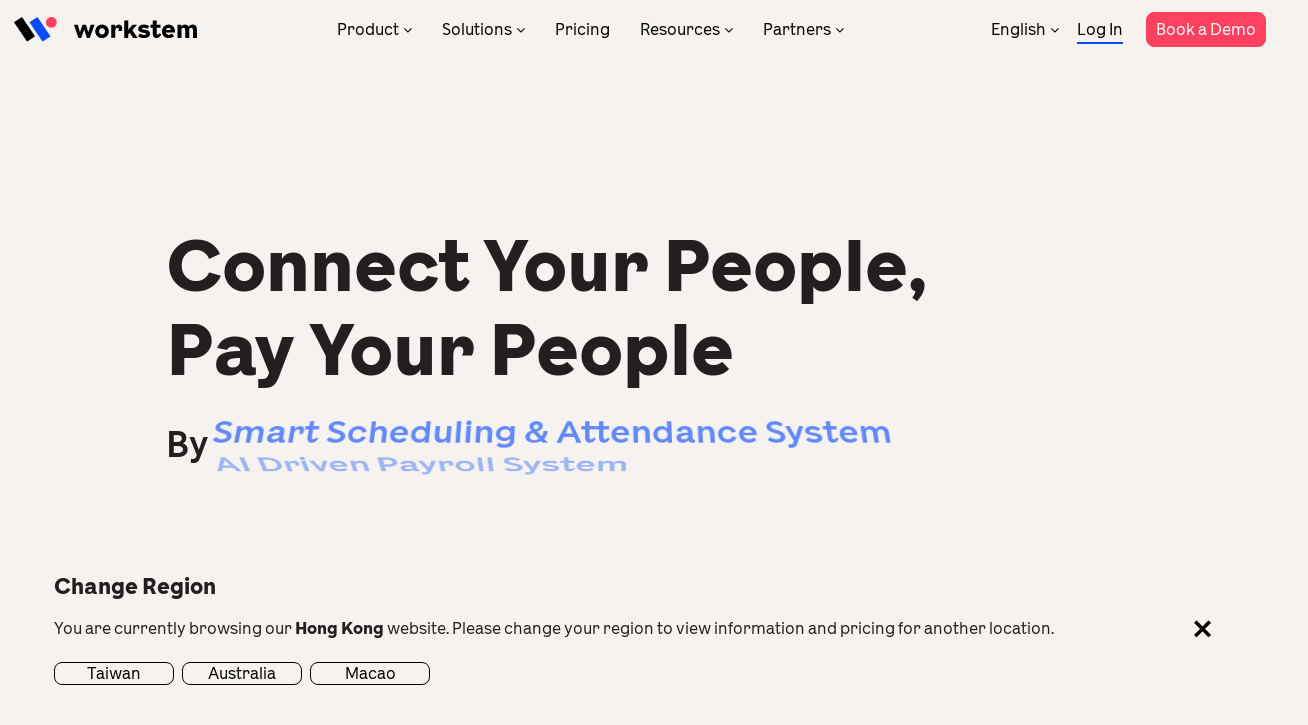

--- FILE ---
content_type: text/html; charset=UTF-8
request_url: https://www.workstem.com/hk/en/
body_size: 15143
content:
<!DOCTYPE html>
<!--[if IE 7]>
<html class="ie ie7" lang="en-US">
<![endif]-->
<!--[if IE 8]>
<html class="ie ie8" lang="en-US">
<![endif]-->
<!--[if !(IE 7) | !(IE 8)  ]><!-->
<html lang="en-US">
<!--<![endif]-->
<head>
<meta charset="UTF-8" />
<meta name="format-detection" content="telephone=no" />
<meta name="format-detection" content="email=no" />
<meta name="format-detection" content="address=no" />
<meta name="format-detection" content="date=no" />

<meta http-equiv="Content-Type" content="text/html; charset=utf-8" />
<meta name="viewport" content="width=device-width, initial-scale=1.0, minimum-scale=1.0, maximum-scale=1.0, user-scalable=no" >
<title>HR System | Human Resources Management | Workstem</title>
<link rel="profile" href="http://gmpg.org/xfn/11" />
<link rel="pingback" href="https://www.workstem.com/xmlrpc.php" />
<link href="https://www.workstem.com/wp-content/themes/workstem/favicon.ico" mce_href="https://www.workstem.com/wp-content/themes/workstem/favicon.ico" rel="bookmark" type="image/x-icon" /> 
<link href="https://www.workstem.com/wp-content/themes/workstem/favicon.ico" mce_href="https://www.workstem.com/wp-content/themes/workstem/favicon.ico" rel="icon" type="image/x-icon" /> 
<link href="https://www.workstem.com/wp-content/themes/workstem/favicon.ico" mce_href="https://www.workstem.com/wp-content/themes/workstem/favicon.ico" rel="shortcut icon" type="image/x-icon" />

<!--[if lt IE 9]>
<script src="https://www.workstem.com/wp-content/themes/workstem/js/html5.js" type="text/javascript"></script>
<script src="https://www.workstem.com/wp-content/themes/workstem/js/css3-mediaqueries.js" type="text/javascript"></script>
<![endif]-->

<!-- <link rel="preconnect" href="https://fonts.googleapis.com">
<link rel="preconnect" href="https://fonts.gstatic.com" crossorigin>
<link href="https://fonts.googleapis.com/css2?family=Noto+Sans+SC:wght@100;300;400;500;700;900&family=Orbitron:wght@400;500;600;700;800;900&display=swap" rel="stylesheet"> -->

<link rel="stylesheet" id="font-css" href="https://www.workstem.com/wp-content/themes/workstem/fonts/fonts-NotoSans-TC-local.css" type="text/css" media="all">
<link rel="stylesheet" id="font-css" href="https://www.workstem.com/wp-content/themes/workstem/fonts/fonts-LaFontaine.css" type="text/css" media="all">
<!-- <script src="https://unpkg.com/@lottiefiles/lottie-player@latest/dist/lottie-player.js"></script> -->

<link rel="alternate" hreflang="zh-hant-hk" href="https://www.workstem.com/hk/">
<link rel="alternate" hreflang="en-hk" href="https://www.workstem.com/hk/en/">
<link rel="alternate" hreflang="zh-hant-mo" href="https://www.workstem.com/mo/">
<link rel="alternate" hreflang="en-mo" href="https://www.workstem.com/mo/en/">
<link rel="alternate" hreflang="zh-hant-tw" href="https://www.workstem.com/tw/">
<link rel="alternate" hreflang="en-au" href="https://www.workstem.com/au/">
<link rel="alternate" hreflang="x-default" href="https://www.workstem.com/hk/">

<meta name='robots' content='index, follow, max-image-preview:large, max-snippet:-1, max-video-preview:-1' />

	<!-- This site is optimized with the Yoast SEO plugin v26.6 - https://yoast.com/wordpress/plugins/seo/ -->
	<meta name="description" content="The best HRMS human resources management system in Hong Kong with 100% cloud-based HR functions. Start your free trial now!" />
	<link rel="canonical" href="https://www.workstem.com/hk/en/" />
	<meta property="og:locale" content="en_US" />
	<meta property="og:type" content="website" />
	<meta property="og:title" content="HR System | Human Resources Management | Workstem" />
	<meta property="og:description" content="The best HRMS human resources management system in Hong Kong with 100% cloud-based HR functions. Start your free trial now!" />
	<meta property="og:url" content="https://www.workstem.com/hk/en/" />
	<meta property="og:site_name" content="Workstem" />
	<meta property="article:publisher" content="https://www.facebook.com/workstem" />
	<meta property="article:modified_time" content="2023-07-09T13:19:27+00:00" />
	<meta name="twitter:card" content="summary_large_image" />
	<script type="application/ld+json" class="yoast-schema-graph">{"@context":"https://schema.org","@graph":[{"@type":"WebPage","@id":"https://www.workstem.com/hk/en/","url":"https://www.workstem.com/hk/en/","name":"HR System | Human Resources Management | Workstem","isPartOf":{"@id":"https://www.workstem.com/hk/en/#website"},"about":{"@id":"https://www.workstem.com/hk/en/#organization"},"datePublished":"2022-10-01T19:47:21+00:00","dateModified":"2023-07-09T13:19:27+00:00","description":"The best HRMS human resources management system in Hong Kong with 100% cloud-based HR functions. Start your free trial now!","breadcrumb":{"@id":"https://www.workstem.com/hk/en/#breadcrumb"},"inLanguage":"en-US","potentialAction":[{"@type":"ReadAction","target":["https://www.workstem.com/hk/en/"]}]},{"@type":"BreadcrumbList","@id":"https://www.workstem.com/hk/en/#breadcrumb","itemListElement":[{"@type":"ListItem","position":1,"name":"Home"}]},{"@type":"WebSite","@id":"https://www.workstem.com/hk/en/#website","url":"https://www.workstem.com/hk/en/","name":"Workstem","description":"Human Resources Management HRM System Hong Kong","publisher":{"@id":"https://www.workstem.com/hk/en/#organization"},"potentialAction":[{"@type":"SearchAction","target":{"@type":"EntryPoint","urlTemplate":"https://www.workstem.com/hk/en/?s={search_term_string}"},"query-input":{"@type":"PropertyValueSpecification","valueRequired":true,"valueName":"search_term_string"}}],"inLanguage":"en-US"},{"@type":"Organization","@id":"https://www.workstem.com/hk/en/#organization","name":"Workstem","url":"https://www.workstem.com/hk/en/","logo":{"@type":"ImageObject","inLanguage":"en-US","@id":"https://www.workstem.com/hk/en/#/schema/logo/image/","url":"https://www.workstem.com/wp-content/uploads/2023/01/PNG_RGB_W_with_wordmark.png","contentUrl":"https://www.workstem.com/wp-content/uploads/2023/01/PNG_RGB_W_with_wordmark.png","width":5211,"height":1447,"caption":"Workstem"},"image":{"@id":"https://www.workstem.com/hk/en/#/schema/logo/image/"},"sameAs":["https://www.facebook.com/workstem","https://www.linkedin.com/company/30266892/admin/"]}]}</script>
	<!-- / Yoast SEO plugin. -->


<link rel='dns-prefetch' href='//www.workstem.com' />
<link rel="alternate" type="application/rss+xml" title="Workstem &raquo; Feed" href="https://www.workstem.com/hk/en/feed/" />
<link rel="alternate" type="application/rss+xml" title="Workstem &raquo; Comments Feed" href="https://www.workstem.com/hk/en/comments/feed/" />
<style id='wp-img-auto-sizes-contain-inline-css' type='text/css'>
img:is([sizes=auto i],[sizes^="auto," i]){contain-intrinsic-size:3000px 1500px}
/*# sourceURL=wp-img-auto-sizes-contain-inline-css */
</style>
<link rel='stylesheet' id='swiper-css' href='https://www.workstem.com/wp-content/themes/workstem/js/swiper-bundle.min-684.css?ver=1668334717' type='text/css' media='' />
<link rel='stylesheet' id='twentytwelve-style-css' href='https://www.workstem.com/wp-content/themes/workstem/style.css?ver=1767637226' type='text/css' media='all' />
<script type="text/javascript" src="https://www.workstem.com/wp-content/themes/workstem/js/jquery-3.6.0.min.js?ver=1668334716" id="jquery-js"></script>
<script type="text/javascript" src="https://www.workstem.com/wp-content/themes/workstem/js/swiper-bundle.min-684.js?ver=1670337528" id="swiper-js"></script>
<script type="text/javascript" id="wpml-cookie-js-extra">
/* <![CDATA[ */
var wpml_cookies = {"wp-wpml_current_language":{"value":"en","expires":1,"path":"/"}};
var wpml_cookies = {"wp-wpml_current_language":{"value":"en","expires":1,"path":"/"}};
//# sourceURL=wpml-cookie-js-extra
/* ]]> */
</script>
<script type="text/javascript" src="https://www.workstem.com/wp-content/plugins/sitepress-multilingual-cms/res/js/cookies/language-cookie.js?ver=486900" id="wpml-cookie-js" defer="defer" data-wp-strategy="defer"></script>
<script type="text/javascript" src="https://www.workstem.com/wp-content/plugins/sitepress-multilingual-cms/templates/language-switchers/legacy-dropdown/script.min.js?ver=1" id="wpml-legacy-dropdown-0-js"></script>
<link rel="https://api.w.org/" href="https://www.workstem.com/hk/en/wp-json/" /><link rel="alternate" title="JSON" type="application/json" href="https://www.workstem.com/hk/en/wp-json/wp/v2/pages/15565" /><meta name="generator" content="WordPress 6.9" />
<link rel='shortlink' href='https://www.workstem.com/hk/en/' />
<meta name="generator" content="WPML ver:4.8.6 stt:61,1;" />
<script src="https://www.workstem.com/wp-content/themes/workstem/js/global_brain.js" type="text/javascript"></script>
<link rel="stylesheet" id="font-awesome-css" href="https://www.workstem.com/wp-content/themes/workstem/fonts/font-awesome.min.css" type="text/css" media="all">

<!-- Google Tag Manager -->
<script>(function(w,d,s,l,i){w[l]=w[l]||[];w[l].push({'gtm.start':
new Date().getTime(),event:'gtm.js'});var f=d.getElementsByTagName(s)[0],
j=d.createElement(s),dl=l!='dataLayer'?'&l='+l:'';j.async=true;j.src=
'https://www.googletagmanager.com/gtm.js?id='+i+dl;f.parentNode.insertBefore(j,f);
})(window,document,'script','dataLayer','GTM-WWQQNMG');</script>
<!-- End Google Tag Manager -->

<style id='global-styles-inline-css' type='text/css'>
:root{--wp--preset--aspect-ratio--square: 1;--wp--preset--aspect-ratio--4-3: 4/3;--wp--preset--aspect-ratio--3-4: 3/4;--wp--preset--aspect-ratio--3-2: 3/2;--wp--preset--aspect-ratio--2-3: 2/3;--wp--preset--aspect-ratio--16-9: 16/9;--wp--preset--aspect-ratio--9-16: 9/16;--wp--preset--color--black: #000000;--wp--preset--color--cyan-bluish-gray: #abb8c3;--wp--preset--color--white: #ffffff;--wp--preset--color--pale-pink: #f78da7;--wp--preset--color--vivid-red: #cf2e2e;--wp--preset--color--luminous-vivid-orange: #ff6900;--wp--preset--color--luminous-vivid-amber: #fcb900;--wp--preset--color--light-green-cyan: #7bdcb5;--wp--preset--color--vivid-green-cyan: #00d084;--wp--preset--color--pale-cyan-blue: #8ed1fc;--wp--preset--color--vivid-cyan-blue: #0693e3;--wp--preset--color--vivid-purple: #9b51e0;--wp--preset--gradient--vivid-cyan-blue-to-vivid-purple: linear-gradient(135deg,rgb(6,147,227) 0%,rgb(155,81,224) 100%);--wp--preset--gradient--light-green-cyan-to-vivid-green-cyan: linear-gradient(135deg,rgb(122,220,180) 0%,rgb(0,208,130) 100%);--wp--preset--gradient--luminous-vivid-amber-to-luminous-vivid-orange: linear-gradient(135deg,rgb(252,185,0) 0%,rgb(255,105,0) 100%);--wp--preset--gradient--luminous-vivid-orange-to-vivid-red: linear-gradient(135deg,rgb(255,105,0) 0%,rgb(207,46,46) 100%);--wp--preset--gradient--very-light-gray-to-cyan-bluish-gray: linear-gradient(135deg,rgb(238,238,238) 0%,rgb(169,184,195) 100%);--wp--preset--gradient--cool-to-warm-spectrum: linear-gradient(135deg,rgb(74,234,220) 0%,rgb(151,120,209) 20%,rgb(207,42,186) 40%,rgb(238,44,130) 60%,rgb(251,105,98) 80%,rgb(254,248,76) 100%);--wp--preset--gradient--blush-light-purple: linear-gradient(135deg,rgb(255,206,236) 0%,rgb(152,150,240) 100%);--wp--preset--gradient--blush-bordeaux: linear-gradient(135deg,rgb(254,205,165) 0%,rgb(254,45,45) 50%,rgb(107,0,62) 100%);--wp--preset--gradient--luminous-dusk: linear-gradient(135deg,rgb(255,203,112) 0%,rgb(199,81,192) 50%,rgb(65,88,208) 100%);--wp--preset--gradient--pale-ocean: linear-gradient(135deg,rgb(255,245,203) 0%,rgb(182,227,212) 50%,rgb(51,167,181) 100%);--wp--preset--gradient--electric-grass: linear-gradient(135deg,rgb(202,248,128) 0%,rgb(113,206,126) 100%);--wp--preset--gradient--midnight: linear-gradient(135deg,rgb(2,3,129) 0%,rgb(40,116,252) 100%);--wp--preset--font-size--small: 13px;--wp--preset--font-size--medium: 20px;--wp--preset--font-size--large: 36px;--wp--preset--font-size--x-large: 42px;--wp--preset--spacing--20: 0.44rem;--wp--preset--spacing--30: 0.67rem;--wp--preset--spacing--40: 1rem;--wp--preset--spacing--50: 1.5rem;--wp--preset--spacing--60: 2.25rem;--wp--preset--spacing--70: 3.38rem;--wp--preset--spacing--80: 5.06rem;--wp--preset--shadow--natural: 6px 6px 9px rgba(0, 0, 0, 0.2);--wp--preset--shadow--deep: 12px 12px 50px rgba(0, 0, 0, 0.4);--wp--preset--shadow--sharp: 6px 6px 0px rgba(0, 0, 0, 0.2);--wp--preset--shadow--outlined: 6px 6px 0px -3px rgb(255, 255, 255), 6px 6px rgb(0, 0, 0);--wp--preset--shadow--crisp: 6px 6px 0px rgb(0, 0, 0);}:where(.is-layout-flex){gap: 0.5em;}:where(.is-layout-grid){gap: 0.5em;}body .is-layout-flex{display: flex;}.is-layout-flex{flex-wrap: wrap;align-items: center;}.is-layout-flex > :is(*, div){margin: 0;}body .is-layout-grid{display: grid;}.is-layout-grid > :is(*, div){margin: 0;}:where(.wp-block-columns.is-layout-flex){gap: 2em;}:where(.wp-block-columns.is-layout-grid){gap: 2em;}:where(.wp-block-post-template.is-layout-flex){gap: 1.25em;}:where(.wp-block-post-template.is-layout-grid){gap: 1.25em;}.has-black-color{color: var(--wp--preset--color--black) !important;}.has-cyan-bluish-gray-color{color: var(--wp--preset--color--cyan-bluish-gray) !important;}.has-white-color{color: var(--wp--preset--color--white) !important;}.has-pale-pink-color{color: var(--wp--preset--color--pale-pink) !important;}.has-vivid-red-color{color: var(--wp--preset--color--vivid-red) !important;}.has-luminous-vivid-orange-color{color: var(--wp--preset--color--luminous-vivid-orange) !important;}.has-luminous-vivid-amber-color{color: var(--wp--preset--color--luminous-vivid-amber) !important;}.has-light-green-cyan-color{color: var(--wp--preset--color--light-green-cyan) !important;}.has-vivid-green-cyan-color{color: var(--wp--preset--color--vivid-green-cyan) !important;}.has-pale-cyan-blue-color{color: var(--wp--preset--color--pale-cyan-blue) !important;}.has-vivid-cyan-blue-color{color: var(--wp--preset--color--vivid-cyan-blue) !important;}.has-vivid-purple-color{color: var(--wp--preset--color--vivid-purple) !important;}.has-black-background-color{background-color: var(--wp--preset--color--black) !important;}.has-cyan-bluish-gray-background-color{background-color: var(--wp--preset--color--cyan-bluish-gray) !important;}.has-white-background-color{background-color: var(--wp--preset--color--white) !important;}.has-pale-pink-background-color{background-color: var(--wp--preset--color--pale-pink) !important;}.has-vivid-red-background-color{background-color: var(--wp--preset--color--vivid-red) !important;}.has-luminous-vivid-orange-background-color{background-color: var(--wp--preset--color--luminous-vivid-orange) !important;}.has-luminous-vivid-amber-background-color{background-color: var(--wp--preset--color--luminous-vivid-amber) !important;}.has-light-green-cyan-background-color{background-color: var(--wp--preset--color--light-green-cyan) !important;}.has-vivid-green-cyan-background-color{background-color: var(--wp--preset--color--vivid-green-cyan) !important;}.has-pale-cyan-blue-background-color{background-color: var(--wp--preset--color--pale-cyan-blue) !important;}.has-vivid-cyan-blue-background-color{background-color: var(--wp--preset--color--vivid-cyan-blue) !important;}.has-vivid-purple-background-color{background-color: var(--wp--preset--color--vivid-purple) !important;}.has-black-border-color{border-color: var(--wp--preset--color--black) !important;}.has-cyan-bluish-gray-border-color{border-color: var(--wp--preset--color--cyan-bluish-gray) !important;}.has-white-border-color{border-color: var(--wp--preset--color--white) !important;}.has-pale-pink-border-color{border-color: var(--wp--preset--color--pale-pink) !important;}.has-vivid-red-border-color{border-color: var(--wp--preset--color--vivid-red) !important;}.has-luminous-vivid-orange-border-color{border-color: var(--wp--preset--color--luminous-vivid-orange) !important;}.has-luminous-vivid-amber-border-color{border-color: var(--wp--preset--color--luminous-vivid-amber) !important;}.has-light-green-cyan-border-color{border-color: var(--wp--preset--color--light-green-cyan) !important;}.has-vivid-green-cyan-border-color{border-color: var(--wp--preset--color--vivid-green-cyan) !important;}.has-pale-cyan-blue-border-color{border-color: var(--wp--preset--color--pale-cyan-blue) !important;}.has-vivid-cyan-blue-border-color{border-color: var(--wp--preset--color--vivid-cyan-blue) !important;}.has-vivid-purple-border-color{border-color: var(--wp--preset--color--vivid-purple) !important;}.has-vivid-cyan-blue-to-vivid-purple-gradient-background{background: var(--wp--preset--gradient--vivid-cyan-blue-to-vivid-purple) !important;}.has-light-green-cyan-to-vivid-green-cyan-gradient-background{background: var(--wp--preset--gradient--light-green-cyan-to-vivid-green-cyan) !important;}.has-luminous-vivid-amber-to-luminous-vivid-orange-gradient-background{background: var(--wp--preset--gradient--luminous-vivid-amber-to-luminous-vivid-orange) !important;}.has-luminous-vivid-orange-to-vivid-red-gradient-background{background: var(--wp--preset--gradient--luminous-vivid-orange-to-vivid-red) !important;}.has-very-light-gray-to-cyan-bluish-gray-gradient-background{background: var(--wp--preset--gradient--very-light-gray-to-cyan-bluish-gray) !important;}.has-cool-to-warm-spectrum-gradient-background{background: var(--wp--preset--gradient--cool-to-warm-spectrum) !important;}.has-blush-light-purple-gradient-background{background: var(--wp--preset--gradient--blush-light-purple) !important;}.has-blush-bordeaux-gradient-background{background: var(--wp--preset--gradient--blush-bordeaux) !important;}.has-luminous-dusk-gradient-background{background: var(--wp--preset--gradient--luminous-dusk) !important;}.has-pale-ocean-gradient-background{background: var(--wp--preset--gradient--pale-ocean) !important;}.has-electric-grass-gradient-background{background: var(--wp--preset--gradient--electric-grass) !important;}.has-midnight-gradient-background{background: var(--wp--preset--gradient--midnight) !important;}.has-small-font-size{font-size: var(--wp--preset--font-size--small) !important;}.has-medium-font-size{font-size: var(--wp--preset--font-size--medium) !important;}.has-large-font-size{font-size: var(--wp--preset--font-size--large) !important;}.has-x-large-font-size{font-size: var(--wp--preset--font-size--x-large) !important;}
/*# sourceURL=global-styles-inline-css */
</style>
</head>

<body class="home wp-singular page-template page-template-page-templates page-template-homepage page-template-page-templateshomepage-php page page-id-15565 wp-theme-workstem">

<header id="masthead" class="site-header" role="banner">
<hgroup class="site site-max">
	<a href="https://www.workstem.com/hk/en/" title="Workstem" rel="home" class="site-logo"><img src="https://www.workstem.com/wp-content/themes/workstem/images/logo.svg" alt="Workstem" /></a>
	
	<nav id="site-navigation" class="main-navigation" role="navigation">
		<a class="assistive-text" href="#content" title="Skip to content">Skip to content</a>
		<div class="menu-menu-top-english-container"><ul id="menu-menu-top-english" class="nav-menu"><li id="menu-item-15751" class="dropdown dropdown-1 menu-item menu-item-type-post_type menu-item-object-page menu-item-15751"><a href="https://www.workstem.com/hk/en/product/">Product</a></li>
<li id="menu-item-15752" class="dropdown dropdown-2 menu-item menu-item-type-post_type menu-item-object-page menu-item-15752"><a href="https://www.workstem.com/hk/en/solutions/">Solutions</a></li>
<li id="menu-item-15753" class="menu-item menu-item-type-post_type menu-item-object-page menu-item-15753"><a href="https://www.workstem.com/hk/en/pricing/">Pricing</a></li>
<li id="menu-item-15754" class="dropdown dropdown-3 menu-item menu-item-type-post_type menu-item-object-page menu-item-15754"><a href="https://www.workstem.com/hk/en/resources/">Resources</a></li>
<li id="menu-item-15634" class="dropdown dropdown-4 menu-item menu-item-type-post_type menu-item-object-page menu-item-15634"><a href="https://www.workstem.com/hk/en/partner-programs/">Partners</a></li>
</ul></div>	</nav><!-- #site-navigation -->
	<div id="masthead-btns">
		
		
<div
	 class="wpml-ls-statics-shortcode_actions wpml-ls wpml-ls-legacy-dropdown js-wpml-ls-legacy-dropdown">
	<ul role="menu">

		<li role="none" tabindex="0" class="wpml-ls-slot-shortcode_actions wpml-ls-item wpml-ls-item-en wpml-ls-current-language wpml-ls-last-item wpml-ls-item-legacy-dropdown">
			<a href="#" class="js-wpml-ls-item-toggle wpml-ls-item-toggle" role="menuitem" title="Switch to English">
                <span class="wpml-ls-native" role="menuitem">English</span></a>

			<ul class="wpml-ls-sub-menu" role="menu">
				
					<li class="wpml-ls-slot-shortcode_actions wpml-ls-item wpml-ls-item-zh-hant wpml-ls-first-item" role="none">
						<a href="https://www.workstem.com/hk/" class="wpml-ls-link" role="menuitem" aria-label="Switch to 繁體中文" title="Switch to 繁體中文">
                            <span class="wpml-ls-native" lang="zh-hant">繁體中文</span></a>
					</li>

							</ul>

		</li>

	</ul>
</div>
		<a href="https://hrm.workstem.com/?locales=en_hk" class="link-underline" target="_blank">Log In</a>
		<!-- <a href="https://hrm.workstem.com/registry/?locales=en_hk" class="button button3 button-small" target="_blank">Sign Up</a> -->
		<a href="https://www.workstem.com/hk/en/contact/" class="button button1 button-small">Book a Demo</a>
	</div>
</hgroup>
</header><!-- #masthead -->

<div class="menu-dropdown" id="menu-dropdown-1" data-menu="products">
	<div class="site site-max">
		<a href="###" class="menu-dropdown-back"><i class="fa fa-angle-left"></i>Product</a>
		<div class="col-raw">
			<div class="col-4 col-n col-4-tb col-n-tb">
				<p>With our powerful AI engine, the one-stop HRMS thrives your management in compliance with Employment Ordinance.</p>
				<a href="https://www.workstem.com/hk/en/product/" class="link-underline">Product Overview</a>
			</div>
			<div class="col-8 col-n col-8-tb col-n-tb">

				<a href="https://www.workstem.com/hk/en/product/company/" class="menu-product-item">
					<i class="icon-product icon-1"></i> <h4>Company</h4>
				</a>
				<a href="https://www.workstem.com/hk/en/product/onboarding/" class="menu-product-item">
					<i class="icon-product icon-5"></i> <h4>Onboarding</h4>
				</a>
				<a href="https://www.workstem.com/hk/en/product/rostering/" class="menu-product-item">
					<i class="icon-product icon-6"></i> <h4>Rostering</h4>
				</a>
				<a href="https://www.workstem.com/hk/en/product/attendance-management/" class="menu-product-item">
					<i class="icon-product icon-10"></i> <h4>Attendance</h4>
				</a>
				<a href="https://www.workstem.com/hk/en/product/leave/" class="menu-product-item">
					<i class="icon-product icon-3"></i> <h4>Leave</h4>
				</a>
				<a href="https://www.workstem.com/hk/en/product/reimbursement/" class="menu-product-item">
					<i class="icon-product icon-7"></i> <h4>Reimbursement</h4>
				</a>
				<a href="https://www.workstem.com/hk/en/product/payroll/" class="menu-product-item">
					<i class="icon-product icon-11"></i> <h4>Payroll</h4>
				</a>
				<a href="https://www.workstem.com/hk/en/product/mpf/" class="menu-product-item">
					<i class="icon-product icon-8"></i> <h4>MPF</h4>
				</a>
				<a href="https://www.workstem.com/hk/en/product/tax-reporting/" class="menu-product-item">
					<i class="icon-product icon-12"></i> <h4>Tax</h4>
				</a>
				<a href="https://www.workstem.com/hk/en/product/hr-mobile-app/" class="menu-product-item">
					<i class="icon-product icon-9"></i> <h4>HR Mobile App</h4>
				</a>
				<a href="https://www.workstem.com/hk/en/product/hr-data-analysis/" class="menu-product-item">
					<i class="icon-product icon-4"></i> <h4>HR Data Analytics</h4>
				</a>
				<a href="https://www.workstem.com/hk/en/product/integrations/" class="menu-product-item">
					<i class="icon-product icon-2"></i> <h4>System Integrations</h4>
				</a>

				<a href="https://www.workstem.com/hk/en/product/empf/" class="menu-product-item">
					<i class="icon-product icon-13"></i> <h4>eMPF</h4>
				</a>
				
			</div>
		</div>
	</div>
</div>

<div class="menu-dropdown" id="menu-dropdown-2" data-menu="solutions">
	<div class="site site-max">
		<a href="###" class="menu-dropdown-back"><i class="fa fa-angle-left"></i>Solutions</a>
		<div class="col-raw">
			<div class="col-4 col-n col-4-tb col-n-tb">
				<p>Focus on your business! We will take care of your HR management.</p>
				<a href="https://www.workstem.com/hk/en/solutions/" class="link-underline">All Industries</a>
			</div>
			<div class="col-8 col-n col-8-tb col-n-tb">
				<a href="https://www.workstem.com/hk/en/solutions/food-beverage/" class="menu-solution-item">
					<img src="https://www.workstem.com/wp-content/themes/workstem/images/menu-solution-1.jpg" loading="lazy" alt="F&B" />
					<h4>F&B</h4>
				</a>
				<a href="https://www.workstem.com/hk/en/solutions/retail/" class="menu-solution-item">
					<img src="https://www.workstem.com/wp-content/themes/workstem/images/menu-solution-2.jpg" loading="lazy" alt="Retail" />
					<h4>Retail</h4>
				</a>
				<a href="https://www.workstem.com/hk/en/solutions/engineering/" class="menu-solution-item">
					<img src="https://www.workstem.com/wp-content/themes/workstem/images/menu-solution-3.jpg" loading="lazy" alt="Engineering" />
					<h4>Engineering</h4>
				</a>
				
			</div>
		</div>
	</div>
</div>

<div class="menu-dropdown" id="menu-dropdown-3" data-menu="resource">
	<div class="site site-max">
		<a href="###" class="menu-dropdown-back"><i class="fa fa-angle-left"></i>Resources</a>
		<div class="col-raw">
			<div class="col-4 col-n col-4-tb col-n-tb">
				<p>Read the latest and practical tips for HR to solve management problems.</p>
				<a href="https://www.workstem.com/hk/en/blog/" class="link-underline">HR Academy</a>
			</div>
			<div class="col-8 col-n col-8-tb col-n-tb">
				<div class="menu-resource-item">
					<h3>Learning</h3>
					<ul>
						<li><a href="https://www.workstem.com/hk/en/story/customers/">Customer Stories</a></li>
						<li><a href="https://www.workstem.com/hk/en/events/">Webinars & Events</a></li>
						<li><a href="https://www.workstem.com/hk/en/glossary/">HR Glossary</a></li>
					</ul>
				</div>
				<div class="menu-resource-item">
					<h3>Company</h3>
					<ul>
						<li><a href="https://www.workstem.com/hk/en/about-us/">About Us</a></li>
						<li><a href="https://www.workstem.com/hk/en/why-workstem/">Why Workstem</a></li>
						<li><a href="https://www.workstem.com/hk/en/careers/">Careers</a></li>
					</ul>
				</div>
				<div class="menu-resource-item">
					<h3>Support</h3>
					<ul>
						<li><a href="https://help.workstem.com/zh-TW/" target="_blank">Help Center</a></li>
						<li><a href="https://www.workstem.com/hk/en/templates/">Templates</a></li>
						<li><a href="https://www.workstem.com/hk/en/security/">Security</a></li>
					</ul>
				</div>
				
			</div>
		</div>
	</div>
</div>

<div class="menu-dropdown" id="menu-dropdown-4" data-menu="partner">
	<div class="site site-max">
		<a href="###" class="menu-dropdown-back"><i class="fa fa-angle-left"></i>Partners</a>
		<div class="col-raw">
			<div class="col-4 col-n col-4-tb col-n-tb">
				<p>Our one-stop human resources management solution brings you great business engagement and revenue.</p>
				<a href="https://www.workstem.com/hk/en/story/partners/" class="link-underline">Partner Success Story</a>
			</div>
			<div class="col-8 col-n col-8-tb col-n-tb">
				<div class="menu-partner-item hide-mb">
					&nbsp;
				</div>
				<div class="menu-partner-item hide-mb" style="width:15%">
					&nbsp;
				</div>
				<div class="menu-partner-item">
					<ul>
						<li><a href="https://www.workstem.com/hk/en/partner-programs/">Partner Program</a></li>
						<li><a href="https://www.workstem.com/hk/en/partner-directory/">Partner Directory</a></li>
					</ul>
				</div>
				
			</div>
		</div>
	</div>
</div>

<!-- #mobile-navigation -->
<div id="topFloatBar">
	<a id="asside-navigation-logo" href="https://www.workstem.com/hk/en/"><img src="https://www.workstem.com/wp-content/themes/workstem/images/logo.svg" alt="Workstem" /></a>
	<div id="asside-navigation-toggle"><i class="d1"></i><i class="d2"></i><i class="d3"></i></div>
	<nav id="asside-navigation" class="aside-navigation" role="navigation">
		<a href="https://www.workstem.com/hk/en/" class="menu-logo"><img src="https://www.workstem.com/wp-content/themes/workstem/images/logo.svg" alt="Workstem Logo" /></a>
		<div id="mobileMenu" class="menu-menu-top-english-container"><ul id="menu-menu-top-english-1" class="menu"><li class="dropdown dropdown-1 menu-item menu-item-type-post_type menu-item-object-page menu-item-15751"><a href="https://www.workstem.com/hk/en/product/">Product</a></li>
<li class="dropdown dropdown-2 menu-item menu-item-type-post_type menu-item-object-page menu-item-15752"><a href="https://www.workstem.com/hk/en/solutions/">Solutions</a></li>
<li class="menu-item menu-item-type-post_type menu-item-object-page menu-item-15753"><a href="https://www.workstem.com/hk/en/pricing/">Pricing</a></li>
<li class="dropdown dropdown-3 menu-item menu-item-type-post_type menu-item-object-page menu-item-15754"><a href="https://www.workstem.com/hk/en/resources/">Resources</a></li>
<li class="dropdown dropdown-4 menu-item menu-item-type-post_type menu-item-object-page menu-item-15634"><a href="https://www.workstem.com/hk/en/partner-programs/">Partners</a></li>
</ul></div>		<div id="asside-navigation-functions">
			<a href="https://hrm.workstem.com/?locales=en_hk" class="link-underline" target="_blank">Log In</a>
			<br/>
			<a href="https://hrm.workstem.com/registry/?locales=en_hk" class="link-underline" target="_blank">Sign Up</a>
			<br/>
			<a href="https://www.workstem.com/hk/en/contact/" class="link-underline" >Contact Us</a>
			<div id="topFloatBar-language">
				
<div
	 class="wpml-ls-statics-shortcode_actions wpml-ls wpml-ls-legacy-dropdown js-wpml-ls-legacy-dropdown">
	<ul role="menu">

		<li role="none" tabindex="0" class="wpml-ls-slot-shortcode_actions wpml-ls-item wpml-ls-item-en wpml-ls-current-language wpml-ls-last-item wpml-ls-item-legacy-dropdown">
			<a href="#" class="js-wpml-ls-item-toggle wpml-ls-item-toggle" role="menuitem" title="Switch to English">
                <span class="wpml-ls-native" role="menuitem">English</span></a>

			<ul class="wpml-ls-sub-menu" role="menu">
				
					<li class="wpml-ls-slot-shortcode_actions wpml-ls-item wpml-ls-item-zh-hant wpml-ls-first-item" role="none">
						<a href="https://www.workstem.com/hk/" class="wpml-ls-link" role="menuitem" aria-label="Switch to 繁體中文" title="Switch to 繁體中文">
                            <span class="wpml-ls-native" lang="zh-hant">繁體中文</span></a>
					</li>

							</ul>

		</li>

	</ul>
</div>
			</div>
			<!-- <div id="topFloatBar-region">
				<ul><li>Hong Kong</li>
					<li><a href="/tw/" class="wpml-ls-link"><span class="wpml-ls-native" >Taiwan</span></a></li>
				</ul>
			</div> -->
		</div>

		<div id="asside-navigation-bottom">
			<div id="asside-navigation-bottom-l">
				<a href="https://apps.apple.com/kz/app/workstem-one/id1551738795" class="link-store" target="_blank"><img src="https://www.workstem.com/wp-content/themes/workstem/images/icon-appstore.png" alt="AppStore" /></a>
				<a href="https://play.google.com/store/apps/details?id=com.workstem.hrm_app" class="link-store" target="_blank"><img src="https://www.workstem.com/wp-content/themes/workstem/images/icon-googleplay.png" alt="GooglePlay" /></a>
				<br/>
				<a href="mailto:info@workstem.com" class="link-underline">info@workstem.com</a><br/><br/>
				<a href="https://www.workstem.com/hk/en/privacy-policy/">Privacy Policy</a> • <a href="https://www.workstem.com/hk/en/terms-and-conditions/">Terms and Conditions</a>
			</div>
			<div id="asside-navigation-bottom-r">
				<a href="https://www.facebook.com/workstem/" target="_blank" class="link-social" aria-label="Facebook"><i class="fa fa-facebook"></i></a>
				<a href="https://www.linkedin.com/company/workstem/" target="_blank" class="link-social" aria-label="Linkedin"><i class="fa fa-linkedin"></i></a>
			</div>
		</div>
	</nav>

</div>
<!-- #mobile-navigation end-->
<div id="coverThePage"></div>

<script>
$(".menu-item-has-children > a").addClass("flaticon-down-arrow");

$(function(){
	$("#asside-navigation-toggle").on("click",function(){
		var nav = $("#asside-navigation");
		var navOutter = $("#topFloatBar");
		var toggle = $(this);
		var cover = $("#coverThePage");
		if(toggle.hasClass("toggled")){//close
			toggle.removeClass("toggled");
			nav.removeClass("toggled");
			navOutter.removeClass("toggled");
			cover.removeClass("toggled");
			$(".menu-dropdown").removeClass("stay");
		}else{//open
			toggle.addClass("toggled");
			nav.addClass("toggled");
			navOutter.addClass("toggled");
			cover.addClass("toggled");
		}
	});
	$("#coverThePage").on("click",function(){
		$("#asside-navigation-toggle").removeClass("toggled");
		$("#asside-navigation").removeClass("toggled");
		$("#topFloatBar").removeClass("toggled");
		$(this).removeClass("toggled");
		$(".menu-dropdown").removeClass("stay");
	});

	function cleanDropdownMenu(){
		$(".menu-dropdown").removeClass("stay");
		$("#coverThePage").removeClass("toggled");
		$(".menu-item").removeClass("stay");
		$(".site-header").removeClass("show-sub");
	}
	$("#coverThePage, .menu-item, .wpml-ls, .site-logo").on("mouseover",function(){
		if(getViewPortSize().x >= 1024 ){
			cleanDropdownMenu()
		}
		return false
	})
	$(".menu-item.dropdown-1").on("mouseover click",function(){
		cleanDropdownMenu()
		$(this).addClass("stay");
		$("#coverThePage").addClass("toggled");
		$("#menu-dropdown-1").addClass("stay");
		$(".site-header").addClass("show-sub");
		return false
	})
	$(".menu-item.dropdown-2").on("mouseover click",function(){
		cleanDropdownMenu()
		$(this).addClass("stay");
		$("#coverThePage").addClass("toggled");
		$("#menu-dropdown-2").addClass("stay");
		$(".site-header").addClass("show-sub");
		return false
	})
	$(".menu-item.dropdown-3").on("mouseover click",function(){
		cleanDropdownMenu()
		$(this).addClass("stay");
		$("#coverThePage").addClass("toggled");
		$("#menu-dropdown-3").addClass("stay");
		$(".site-header").addClass("show-sub");
		return false
	})
	$(".menu-item.dropdown-4").on("mouseover click",function(){
		cleanDropdownMenu()
		$(this).addClass("stay");
		$("#coverThePage").addClass("toggled");
		$("#menu-dropdown-4").addClass("stay");
		$(".site-header").addClass("show-sub");
		return false
	})

	$(".menu-dropdown-back").on("click",function(){
		$(this).parent().parent().removeClass("stay");
	})
})
</script>

<div id="home-headimage" >
	<div class="home-headimage-txt">
		<h1>Connect Your People,<br/>Pay Your People</h1>
		<div id="home-headimage-txt-outter">
			<h2 class="">By</h2>
			<div class="swiper-container" id="home-headimage-txt-swiper">
				<div class="swiper-wrapper">
					<div class="swiper-slide txt-blue">
						One HR Management System					</div>
					<div class="swiper-slide txt-blue">
						Smart Scheduling & Attendance System					</div>
					<div class="swiper-slide txt-blue">
						AI Driven Payroll System					</div>
					<div class="swiper-slide txt-blue">
						Convenient Mobile HR APP					</div>
				</div>
			</div>
			 
		</div>
	</div>
	<div class="swiper-container" id="home-headimage-img-swiper">
		<div class="swiper-wrapper">
			<div class="swiper-slide">
				<div class="home-header-img-layer layer-11"><img src="https://www.workstem.com/wp-content/themes/workstem/images/en/home-header-1-1-min.png" /></div>
				<div class="home-header-img-layer layer-12"><img src="https://www.workstem.com/wp-content/themes/workstem/images/en/home-header-1-2-min.png" /></div>
				<div class="home-header-img-layer layer-13"><img src="https://www.workstem.com/wp-content/themes/workstem/images/en/home-header-1-3-min.png" /></div>
				<div class="home-header-img-layer layer-14"><img src="https://www.workstem.com/wp-content/themes/workstem/images/en/home-header-1-4.svg" /></div>
				<img src="https://www.workstem.com/wp-content/themes/workstem/images/home-header-transparent.gif" class="home-header-img-bg" />
			</div>
			<div class="swiper-slide">
				<div class="home-header-img-layer layer-21"><img src="https://www.workstem.com/wp-content/themes/workstem/images/en/home-header-2-1-min.png" loading="lazy" /></div>
				<div class="home-header-img-layer layer-22"><img src="https://www.workstem.com/wp-content/themes/workstem/images/en/home-header-2-2-min.png" loading="lazy" /></div>
				<div class="home-header-img-layer layer-23"><img src="https://www.workstem.com/wp-content/themes/workstem/images/en/home-header-2-3.svg" loading="lazy" /></div>
				<div class="home-header-img-layer layer-24"><img src="https://www.workstem.com/wp-content/themes/workstem/images/en/home-header-2-4.svg" loading="lazy" /></div>
				<img src="https://www.workstem.com/wp-content/themes/workstem/images/home-header-transparent.gif" class="home-header-img-bg" loading="lazy" />
			</div>
		</div>
	</div>
	<div class="home-headimage-txt home-headimage-txt-2">
		<p>Process all of your payroll and HR tasks in one HR system: onboarding, rostering, attendance, leave, reimbursement, payroll, MPF, tax & more.</p>
		<p>
			<a href="https://www.workstem.com/hk/en/contact/" class="button button1">Book a Demo</a>
			<!--<a href="https://hrm.workstem.com/registry/?locales=en_hk" class="link-underline" target="_blank">Free Trial</a>-->
		</p>
	</div>
</div>

<script>
$(function(){
	var mySwiperHeadimageImg = new Swiper ('#home-headimage-img-swiper', {
		loop: true,
		speed: 1000,
		slidesPerView:1,
		spaceBetween: 40,
		centeredSlides: true,
		preventClicks: true,
		allowTouchMove: false,
		
		effect : 'fade',
		fadeEffect: {
			crossFade: true,
		}
	});

	var mySwiperHeadimageTxt = new Swiper ('#home-headimage-txt-swiper', {
		loop: true,
		direction: 'vertical',
		speed: 1000,
		slidesPerView:1,
		spaceBetween: 40,
		centeredSlides: true,
		preventClicks: true,
		allowTouchMove: false,
		autoplay: {
			delay: 2000,
			disableOnInteraction: false,
		},
		effect : 'cube',
		cubeEffect: {
			slideShadows: false,
			shadow: false,
			shadowOffset: 100,
			shadowScale: 0.6
		},
		on: {
			slideChangeTransitionStart: function(){
				//console.log(this.realIndex);
				if(this.realIndex == 0){
					mySwiperHeadimageImg.slideTo(0)
				}
				if(this.realIndex == 2){
					mySwiperHeadimageImg.slideTo(1)
				}
			},
		},
		
	});
});
</script>


<div class="site-blocks wrapper" id="home-partners">
	<div class="site site-narrow">
		<p>Over 2,000 companies are using Workstem</p>
	</div>
	<div class="swiper-container" id="home-partners-swiper">
		<div class="swiper-wrapper">
							<div class="swiper-slide">
					<img src="https://www.workstem.com/wp-content/uploads/2022/11/premier-deadsea-min.png" alt="Premier Deadsea" loading="lazy" width="93" height="55" />
				</div>
							<div class="swiper-slide">
					<img src="https://www.workstem.com/wp-content/uploads/2022/11/未标题-1-min-4.png" alt="Gratiae" loading="lazy" width="93" height="55" />
				</div>
							<div class="swiper-slide">
					<img src="https://www.workstem.com/wp-content/uploads/2022/11/未标题-1-min-3.png" alt="Hermetise" loading="lazy" width="93" height="55" />
				</div>
							<div class="swiper-slide">
					<img src="https://www.workstem.com/wp-content/uploads/2022/11/茶涮涮.png" alt="茶涮涮" loading="lazy" width="93" height="55" />
				</div>
							<div class="swiper-slide">
					<img src="https://www.workstem.com/wp-content/uploads/2022/11/ASA-Tiles.png" alt="ASA Tiles" loading="lazy" width="93" height="55" />
				</div>
							<div class="swiper-slide">
					<img src="https://www.workstem.com/wp-content/uploads/2022/11/未标题-1-min-2.png" alt="南海二號餐廳" loading="lazy" width="93" height="55" />
				</div>
							<div class="swiper-slide">
					<img src="https://www.workstem.com/wp-content/uploads/2022/11/Platinum-Guild.png" alt="Platinum Guild" loading="lazy" width="93" height="55" />
				</div>
							<div class="swiper-slide">
					<img src="https://www.workstem.com/wp-content/uploads/2022/11/AMMO-min.png" alt="AMMO" loading="lazy" width="93" height="55" />
				</div>
							<div class="swiper-slide">
					<img src="https://www.workstem.com/wp-content/uploads/2022/11/CityLinkers.png" alt="CityLinkers" loading="lazy" width="93" height="55" />
				</div>
							<div class="swiper-slide">
					<img src="https://www.workstem.com/wp-content/uploads/2022/11/Whole-Win.png" alt="Whole Win" loading="lazy" width="93" height="55" />
				</div>
							<div class="swiper-slide">
					<img src="https://www.workstem.com/wp-content/uploads/2022/11/headwind-1.png" alt="Headwind" loading="lazy" width="93" height="55" />
				</div>
							<div class="swiper-slide">
					<img src="https://www.workstem.com/wp-content/uploads/2022/11/imBee.png" alt="imBee" loading="lazy" width="93" height="55" />
				</div>
							<div class="swiper-slide">
					<img src="https://www.workstem.com/wp-content/uploads/2022/11/William-Cheng-Son.png" alt="William Cheng &amp; Son" loading="lazy" width="93" height="55" />
				</div>
							<div class="swiper-slide">
					<img src="https://www.workstem.com/wp-content/uploads/2022/11/Momo-Casting.png" alt="Momo Casting" loading="lazy" width="93" height="55" />
				</div>
							<div class="swiper-slide">
					<img src="https://www.workstem.com/wp-content/uploads/2022/11/民生超市.png" alt="民生超市" loading="lazy" width="93" height="55" />
				</div>
							<div class="swiper-slide">
					<img src="https://www.workstem.com/wp-content/uploads/2022/11/AQUARIUS.png" alt="Aquarius Beauty" loading="lazy" width="93" height="55" />
				</div>
							<div class="swiper-slide">
					<img src="https://www.workstem.com/wp-content/uploads/2022/11/Baker-Talent.png" alt="Baker Talent" loading="lazy" width="93" height="55" />
				</div>
							<div class="swiper-slide">
					<img src="https://www.workstem.com/wp-content/uploads/2022/11/kabo-burger.png" alt="Kabo Burger" loading="lazy" width="93" height="55" />
				</div>
							<div class="swiper-slide">
					<img src="https://www.workstem.com/wp-content/uploads/2022/11/Curator.png" alt="Curator" loading="lazy" width="93" height="55" />
				</div>
							<div class="swiper-slide">
					<img src="https://www.workstem.com/wp-content/uploads/2022/11/The-Cakery.png" alt="The Cakery" loading="lazy" width="93" height="55" />
				</div>
							<div class="swiper-slide">
					<img src="https://www.workstem.com/wp-content/uploads/2022/11/Fair-Consulting.png" alt="Fair Consulting" loading="lazy" width="93" height="55" />
				</div>
							<div class="swiper-slide">
					<img src="https://www.workstem.com/wp-content/uploads/2022/11/Spaceship.png" alt="Spaceship" loading="lazy" width="93" height="55" />
				</div>
							<div class="swiper-slide">
					<img src="https://www.workstem.com/wp-content/uploads/2022/11/Honbo.png" alt="Honbo" loading="lazy" width="93" height="55" />
				</div>
							<div class="swiper-slide">
					<img src="https://www.workstem.com/wp-content/uploads/2022/11/pizza-maru.png" alt="Pizza Maru" loading="lazy" width="93" height="55" />
				</div>
							<div class="swiper-slide">
					<img src="https://www.workstem.com/wp-content/uploads/2022/11/峰寿司.png" alt="峰壽司" loading="lazy" width="93" height="55" />
				</div>
							<div class="swiper-slide">
					<img src="https://www.workstem.com/wp-content/uploads/2022/11/中欧-1.png" alt="中歐基金" loading="lazy" width="93" height="55" />
				</div>
							<div class="swiper-slide">
					<img src="https://www.workstem.com/wp-content/uploads/2022/11/amika.png" alt="Amika" loading="lazy" width="93" height="55" />
				</div>
							<div class="swiper-slide">
					<img src="https://www.workstem.com/wp-content/uploads/2022/11/雄豐-1-min.png" alt="雄豐" loading="lazy" width="93" height="55" />
				</div>
							<div class="swiper-slide">
					<img src="https://www.workstem.com/wp-content/uploads/2022/11/Fuji-1-min-1.png" alt="Fuji" loading="lazy" width="93" height="55" />
				</div>
							<div class="swiper-slide">
					<img src="https://www.workstem.com/wp-content/uploads/2022/11/TENZUSHI-1-min.png" alt="TENZUSHI" loading="lazy" width="93" height="55" />
				</div>
							<div class="swiper-slide">
					<img src="https://www.workstem.com/wp-content/uploads/2022/11/未标题-1-min-1.png" alt="Paris" loading="lazy" width="93" height="55" />
				</div>
							<div class="swiper-slide">
					<img src="https://www.workstem.com/wp-content/uploads/2022/11/peticare-1-min.png" alt="Peticare" loading="lazy" width="93" height="55" />
				</div>
							<div class="swiper-slide">
					<img src="https://www.workstem.com/wp-content/uploads/2022/11/Raze-1-min.png" alt="Raze" loading="lazy" width="93" height="55" />
				</div>
							<div class="swiper-slide">
					<img src="https://www.workstem.com/wp-content/uploads/2022/11/拉麵-1-min.png" alt="拉麵" loading="lazy" width="93" height="55" />
				</div>
							<div class="swiper-slide">
					<img src="https://www.workstem.com/wp-content/uploads/2022/11/gusto-1-min.png" alt="Gusto" loading="lazy" width="93" height="55" />
				</div>
							<div class="swiper-slide">
					<img src="https://www.workstem.com/wp-content/uploads/2022/11/M800.png" alt="M800" loading="lazy" width="93" height="55" />
				</div>
							<div class="swiper-slide">
					<img src="https://www.workstem.com/wp-content/uploads/2022/11/NOC-1-min.png" alt="NOC" loading="lazy" width="93" height="55" />
				</div>
							<div class="swiper-slide">
					<img src="https://www.workstem.com/wp-content/uploads/2022/11/未标题-1-min.png" alt="Shakujii-koen Limited" loading="lazy" width="93" height="55" />
				</div>
							<div class="swiper-slide">
					<img src="https://www.workstem.com/wp-content/uploads/2022/11/BXG-1-min.png" alt="BXG" loading="lazy" width="93" height="55" />
				</div>
							<div class="swiper-slide">
					<img src="https://www.workstem.com/wp-content/uploads/2022/11/新世界.png" alt="New World Mart" loading="lazy" width="93" height="55" />
				</div>
							<div class="swiper-slide">
					<img src="https://www.workstem.com/wp-content/uploads/2022/11/bluebottlecoffee.png" alt="Blue Bottle Coffee" loading="lazy" width="93" height="55" />
				</div>
							<div class="swiper-slide">
					<img src="https://www.workstem.com/wp-content/uploads/2022/11/Casetify-1-min.png" alt="Casetify" loading="lazy" width="93" height="55" />
				</div>
							<div class="swiper-slide">
					<img src="https://www.workstem.com/wp-content/uploads/2022/11/Ruby-Tuesday-1-min.png" alt="Ruby Tuesday" loading="lazy" width="93" height="55" />
				</div>
							<div class="swiper-slide">
					<img src="https://www.workstem.com/wp-content/uploads/2022/11/下载-removebg-preview.png" alt="UCOLLEX" loading="lazy" width="93" height="55" />
				</div>
							<div class="swiper-slide">
					<img src="https://www.workstem.com/wp-content/uploads/2022/11/大班洗衣有限公司-1.png" alt="Tai Pan" loading="lazy" width="93" height="55" />
				</div>
							<div class="swiper-slide">
					<img src="https://www.workstem.com/wp-content/uploads/2022/11/Humansa-1.png" alt="Humansa" loading="lazy" width="93" height="55" />
				</div>
							<div class="swiper-slide">
					<img src="https://www.workstem.com/wp-content/uploads/2022/11/Fung-KIDS-1.png" alt="Fung Group" loading="lazy" width="93" height="55" />
				</div>
					</div>
	</div>
</div>
<script>
$(function(){
	var mySwiperPartners = new Swiper ('#home-partners-swiper', {
		loop: true,
		speed: 3000,
		slidesPerView:"auto",
		spaceBetween: 10,
		breakpoints: { 
		  768: {  //当屏幕宽度大于等于320
			spaceBetween: 25
		  }
		},
		centeredSlides: true,
		preventClicks: true,
		autoplay: {
			delay: 0,
			stopOnLastSlide: false,
			disableOnInteraction: false,
		},
	});
});
</script>
<div class="site-blocks wrapper home-feature-block">
	<div class="site site-narrow">
		<h2>Scale up faster with professional scheduling system</h2>
		<p>
			<a href="https://www.workstem.com/hk/en/contact/" class="button button1">Book a Demo</a>
			<!--<a href="https://hrm.workstem.com/registry/?locales=en_hk" class="link-underline" target="_blank">Free Trial</a>-->
		</p>
	</div>
	<div class="site grid-container" id="home-feature-1">
		<div class="grid-item grid-item-1 color-1" id="grid-item-home-11" data-animation="11">
			<div class="grid-animation-icon" style="width:120px;">
				<lottie-player src="https://www.workstem.com/wp-content/themes/workstem/lottiefiles/01_Home_page/01_auto-sync-up-data.json" background="transparent" loop autoplay id="animation-11"></lottie-player>
			</div>
			<p>Auto sync up scheduled, available, OT, and leave hours in real time.</p>
		</div>
		<div class="grid-item grid-item-1 color-2" id="grid-item-home-12" data-animation="12">
			<div class="grid-animation-icon" style="width:180px;">
				<lottie-player src="https://www.workstem.com/wp-content/themes/workstem/lottiefiles/01_Home_page/02_multiple-shifts-with-multiple.json" background="transparent" loop autoplay id="animation-12"></lottie-player>
			</div>
			<p>Differentiate multiple shifts with multiple locations in one day.</p>
		</div>
		
		<div class="grid-item grid-item-3 grid-item-img" id="grid-item-home-13">
			<img src="https://www.workstem.com/wp-content/themes/workstem/images/en/home-feature-1.png" loading="lazy" alt="Scale up faster with professional scheduling system" />
		</div>
		<div class="grid-item grid-item-1 color-3" id="grid-item-home-14" data-animation="14">
			<div class="grid-animation-icon" style="width:200px;">
				<lottie-player src="https://www.workstem.com/wp-content/themes/workstem/lottiefiles/01_Home_page/03_powerful-mobile-app.json" background="transparent" loop autoplay id="animation-14"></lottie-player>
			</div>
			<p>Powerful Mobile App to create, copy & swap shifts. </p>
		</div>
		<div class="grid-item grid-item-2 grid-item-span-col color-2" id="grid-item-home-15" data-animation="15">
			<div class="grid-animation-icon" >
				<lottie-player src="https://www.workstem.com/wp-content/themes/workstem/lottiefiles/01_Home_page/04_bulk-create.json" background="transparent" loop autoplay id="animation-15"></lottie-player>
			</div>
			<p>Bulk create, copy & assign shifts, with labour cost forecast.</p>
		</div>
		<div class="grid-item grid-item-3 grid-item-img" id="grid-item-home-16">
			<img src="https://www.workstem.com/wp-content/themes/workstem/images/en/home-feature-2.png" loading="lazy" alt="Scale up faster with professional scheduling system" />
		</div>
		<div class="grid-item grid-item-2 grid-item-span-col color-4" id="grid-item-home-17" data-animation="17">
			<div class="grid-animation-icon" >
				<lottie-player src="https://www.workstem.com/wp-content/themes/workstem/lottiefiles/01_Home_page/05_authorise-and-withdraw.json" background="transparent" loop autoplay id="animation-17"></lottie-player>
			</div>
			<p>Authorise and withdraw scheduling access right with your people through Mobile App.</p>
		</div>
		<a href="https://www.workstem.com/hk/en/product/rostering/" class="grid-item grid-item-1 grid-item-quicklink" style="" id="grid-item-home-18">
			<img src="https://www.workstem.com/wp-content/themes/workstem/images/home-rostering.jpg" loading="lazy" />
		</a>
	</div>

	<div class="site grid-rotating">
		<div class="swiper-container swiper-feature" id="swiper-feature-1">
			<div class="swiper-wrapper">
				<div class="swiper-slide grid-item grid-item-1 color-1">
					<div class="grid-animation-icon"  style="width:80px;">
						<lottie-player src="https://www.workstem.com/wp-content/themes/workstem/lottiefiles/01_Home_page/04_bulk-create.json" background="transparent" loop autoplay></lottie-player>
					</div>
					<p>Bulk create, copy & assign shifts, with labour cost forecast.</p>
				</div>
				<div class="swiper-slide grid-item grid-item-1 color-2">
					<div class="grid-animation-icon" style="width:120px;">
						<lottie-player src="https://www.workstem.com/wp-content/themes/workstem/lottiefiles/01_Home_page/02_multiple-shifts-with-multiple.json" background="transparent" loop autoplay></lottie-player>
					</div>
					<p>Differentiate multiple shifts with multiple locations in one day.</p>
				</div>
				
				<div class="swiper-slide grid-item grid-item-1 color-3">
					<div class="grid-animation-icon" style="width:125px;">
						<lottie-player src="https://www.workstem.com/wp-content/themes/workstem/lottiefiles/01_Home_page/03_powerful-mobile-app.json" background="transparent" loop autoplay></lottie-player>
					</div>
					<p>Powerful Mobile App to create, copy & swap shifts. </p>
				</div>
				
				<div class="swiper-slide grid-item grid-item-1 color-4">
					<div class="grid-animation-icon"  style="width:80px;">
						<lottie-player src="https://www.workstem.com/wp-content/themes/workstem/lottiefiles/01_Home_page/05_authorise-and-withdraw.json" background="transparent" loop autoplay></lottie-player>
					</div>
					<p>Authorise and withdraw scheduling access right with your people through Mobile App.</p>
				</div>
				<div class="swiper-slide grid-item grid-item-1 color-1">
					<div class="grid-animation-icon" style="width:80px;">
						<lottie-player src="https://www.workstem.com/wp-content/themes/workstem/lottiefiles/01_Home_page/01_auto-sync-up-data.json" background="transparent" loop autoplay></lottie-player>
					</div>
					<p>Auto sync up scheduled, available, OT, and leave hours in real time.</p>
				</div>
				
				<a href="https://www.workstem.com/hk/en/product/rostering/" class="swiper-slide grid-item grid-item-1 grid-item-quicklink" style="">
					<img src="https://www.workstem.com/wp-content/themes/workstem/images/home-rostering.jpg" loading="lazy" />
				</a>
				
			</div>
		</div>
	</div><!--.site.grid-rotating-->

</div>
<script>
$(function(){
	var mySwiperFeature1 = new Swiper ('#swiper-feature-1', {
		loop: false,
		freeMode: {
			enabled: true,
			momentumBounce: false,
			momentumBounceRatio: 0
		},
		resistance: true,
		resistanceRatio: 0,
		speed: 3000,
		slidesPerView:"auto",
		spaceBetween: 10,
		centeredSlides: false,
		preventClicks: true
	});
});
</script>


<div class="site-blocks wrapper home-feature-block">
	<div class="site site-narrow">
		<h2>Replace manual timesheets with our automated attendance system</h2>
		<p>
			<a href="https://www.workstem.com/hk/en/contact/" class="button button1">Book a Demo</a>
			<!--<a href="https://hrm.workstem.com/registry/?locales=en_hk" class="link-underline" target="_blank">Free Trial</a>-->
		</p>
	</div>
	<div class="site grid-container" id="home-feature-2">
		<div class="grid-item grid-item-3 grid-item-img" id="grid-item-home-21">
			<img src="https://www.workstem.com/wp-content/themes/workstem/images/en/home-feature-3.png" loading="lazy" alt="Replace manual timesheets with our automated attendance system" />
		</div>
		<div class="grid-item grid-item-2 color-4" style="" id="grid-item-home-22" data-animation="22">
			<div class="grid-animation-icon" style="width: 100%; height: auto;">
				<lottie-player src="https://www.workstem.com/wp-content/themes/workstem/lottiefiles/01_Home_page/06_authorise-and-withdraw.json" background="transparent" loop autoplay id="animation-22"></lottie-player>
			</div>
			<p>Auto capture day shift/night shift/overnight shift hour to different categories, and Autosum for payroll calculation.</p>
		</div>

		<div class="grid-item grid-item-1 color-3" style="" id="grid-item-home-23" data-animation="23">
			<div class="grid-animation-icon" style="width: 150px; height: auto;">
				<lottie-player src="https://www.workstem.com/wp-content/themes/workstem/lottiefiles/01_Home_page/07_ai-driven.json" background="transparent" loop autoplay id="animation-23"></lottie-player>
			</div>
			<p>AI driven attendance engine is able to  accommodate your preferred  attendance policy to fulfil your needs.</p>
		</div>

		<div class="grid-item grid-item-1 color-2" style="" id="grid-item-home-24" data-animation="24">
			<div class="grid-animation-icon" style="width:150px;height: auto;">
				<lottie-player src="https://www.workstem.com/wp-content/themes/workstem/lottiefiles/01_Home_page/08_auto-sum-up-lateness.json" background="transparent" loop autoplay id="animation-24"></lottie-player>
			</div>
			<p>Autosum late times/total late hours in a payroll period to calculate attendance bonus.</p>
		</div>
		<div class="grid-item grid-item-1 color-1" id="grid-item-home-25" data-animation="25">
			<div class="grid-animation-icon" style="height: auto; position: relative;">
									<lottie-player src="https://www.workstem.com/wp-content/themes/workstem/lottiefiles/01_Home_page/09_auto-sum-up-lateness.json" background="transparent" loop autoplay id="animation-25"></lottie-player>
							</div>
			<p>Four attendance tracking methods to fulfil different business scenarios.</p>
		</div>

		<div class="grid-item grid-item-3 grid-item-img" id="grid-item-home-26">
			<img src="https://www.workstem.com/wp-content/themes/workstem/images/en/home-feature-4.png" loading="lazy" alt="Replace manual timesheets with our automated attendance system" />
		</div>

		<div class="grid-item grid-item-2 color-2" style="" id="grid-item-home-27" data-animation="27">
			<div class="grid-animation-icon" style="width: 100%; height: auto;">
				<lottie-player src="https://www.workstem.com/wp-content/themes/workstem/lottiefiles/01_Home_page/10_auto-capture-ot-hours-for-working.json" background="transparent" loop autoplay id="animation-27"></lottie-player>
			</div>
			<p>Auto capture OT hours for working days/rest/SH days, and Autosum for payroll calculation.</p>
		</div>
		<a href="https://www.workstem.com/hk/en/product/attendance-management/" class="grid-item grid-item-1 grid-item-quicklink" style="" id="grid-item-home-28">
			<img src="https://www.workstem.com/wp-content/themes/workstem/images/quicklink-why-us.png" loading="lazy" />
		</a>
		
	</div>

	<div class="site grid-rotating">
		<div class="swiper-container swiper-feature" id="swiper-feature-2">
			<div class="swiper-wrapper">

				<div class="swiper-slide grid-item grid-item-1 color-1">
					<div class="grid-animation-icon" style="width: 150px; height: 180px; position: relative;">
													<lottie-player src="https://www.workstem.com/wp-content/themes/workstem/lottiefiles/01_Home_page/09_auto-sum-up-lateness.json" background="transparent" loop autoplay id="animation-25"></lottie-player>
											</div>
					<p>Four attendance tracking methods to fulfil different business scenarios.</p>

				</div>

				<div class="swiper-slide grid-item grid-item-1 color-4">
					<div class="grid-animation-icon" style="width: 100%; height: auto;">
						<lottie-player src="https://www.workstem.com/wp-content/themes/workstem/lottiefiles/01_Home_page/06_authorise-and-withdraw.json" background="transparent" loop autoplay></lottie-player>
					</div>
					<p>Auto capture day shift/night shift/overnight shift hour to different categories, and Autosum for payroll calculation.</p>
				</div>
				<div class="swiper-slide grid-item grid-item-1 color-2">
					<div class="grid-animation-icon" style="width: 100%; height: auto;">
						<lottie-player src="https://www.workstem.com/wp-content/themes/workstem/lottiefiles/01_Home_page/10_auto-capture-ot-hours-for-working.json" background="transparent" loop autoplay></lottie-player>
					</div>
					<p>Auto capture OT hours for working days/rest/SH days, and Autosum for payroll calculation.</p>
				</div>
				<div class="swiper-slide grid-item grid-item-1 color-1">
					<div class="grid-animation-icon" style="width:150px;height: auto;">
						<lottie-player src="https://www.workstem.com/wp-content/themes/workstem/lottiefiles/01_Home_page/08_auto-sum-up-lateness.json" background="transparent" loop autoplay></lottie-player>
					</div>
					<p>Autosum late times/total late hours in a payroll period to calculate attendance bonus.</p>

				</div>
				
				<div class="swiper-slide grid-item grid-item-1 color-3">
					<div class="grid-animation-icon" style="width: 150px; height: auto;">
						<lottie-player src="https://www.workstem.com/wp-content/themes/workstem/lottiefiles/01_Home_page/07_ai-driven.json" background="transparent" loop autoplay></lottie-player>
					</div>
					<p>AI driven attendance engine is able to  accommodate your preferred  attendance policy to fulfil your needs.</p>

				</div>
				
				<a href="https://www.workstem.com/hk/en/product/attendance-management/" class="swiper-slide grid-item grid-item-1 grid-item-quicklink">
					<img src="https://www.workstem.com/wp-content/themes/workstem/images/quicklink-why-us.png" loading="lazy" />
				</a>
				
			</div>
		</div>
	</div><!--.site.grid-rotating-->

</div>

<script>
$(function(){
	var mySwiperFeature2 = new Swiper ('#swiper-feature-2', {
		loop: false,
		freeMode: true,
		speed: 3000,
		slidesPerView:"auto",
		spaceBetween: 10,
		centeredSlides: false,
		preventClicks: true
	});
});
</script>

<div class="site-blocks wrapper home-feature-block">
	<div class="site site-narrow">
		<h2>Run your payroll data in an all-rounded human resources system</h2>
		<p class="title-desc">Import / Export with Excel spreadsheets are the past. Workstem AI engine brings automation and unprecedented speed to payroll management. Our payroll functions include:</p>
		<p>
			<a href="https://www.workstem.com/hk/en/contact/" class="button button1">Book a Demo</a>
			<!--<a href="https://hrm.workstem.com/registry/?locales=en_hk" class="link-underline" target="_blank">Free Trial</a>-->
		</p>
	</div>
	<div class="site grid-container" id="home-feature-3">
		<div class="grid-item grid-item-3 grid-item-img" id="grid-item-home-31">
			<img src="https://www.workstem.com/wp-content/themes/workstem/images/en/home-feature-6.png" loading="lazy" alt="Run your payroll data in an all-rounded human resources system" />
		</div>
		<div class="grid-item grid-item-1 color-3" style="" id="grid-item-home-32" data-animation="32">
			<div class="grid-animation-icon" style="width: 200px;">
				<lottie-player src="https://www.workstem.com/wp-content/themes/workstem/lottiefiles/01_Home_page/11_mpf-and-axation.json" background="transparent" loop autoplay id="animation-32"></lottie-player>
			</div>
			<p>MPF and tax in compliance with Hong Kong Employment Ordinance.</p>
		</div>

		<div class="grid-item grid-item-1 color-2" style="" id="grid-item-home-33" data-animation="33">
			<div class="grid-animation-icon" style="width: 200px;">
				<lottie-player src="https://www.workstem.com/wp-content/themes/workstem/lottiefiles/01_Home_page/12_auto-pickup-data-from.json" background="transparent" loop autoplay id="animation-33"></lottie-player>
			</div>
			<p>Auto pickup data from onboarding, scheduling, attendance and leave modules. </p>
		</div>

		<div class="grid-item grid-item-1 color-4" style="" id="grid-item-home-34">
			<div class="grid-animation-icon" style="width: 150px;">
				<img src="https://www.workstem.com/wp-content/themes/workstem/images/icon-caculators.png" loading="lazy" alt="Customise your own pay item by a short formula, with an AI driven formula engine to process." />
			</div>
			<p>Customise your own pay item by a short formula, with an AI driven formula engine to process.</p>
		</div>

		<div class="grid-item grid-item-2 color-2" style="" id="grid-item-home-35" data-animation="35">
			<div class="grid-animation-icon" style="width: 100%;">
				<lottie-player src="https://www.workstem.com/wp-content/themes/workstem/lottiefiles/01_Home_page/13_ automated-calculations-on-pay-items.json" background="transparent" loop autoplay id="animation-35"></lottie-player>
			</div>
			<p>Automated calculations on pay items such as, attendance bonus, multilevel OT payment, SH payment, AL payment, ⅘ pay SL, long service payment/severance payment, and payment in lieu of notice, etc.</p>
		</div>

		<div class="grid-item grid-item-3 grid-item-img" id="grid-item-home-36">
			<img src="https://www.workstem.com/wp-content/themes/workstem/images/en/home-feature-5.png" loading="lazy" alt="Run your payroll data in an all-rounded human resources system" />
		</div>

		<div class="grid-item grid-item-2 grid-item-span-col color-2" id="grid-item-home-37" data-animation="37">
			<div class="grid-animation-icon">
				<lottie-player src="https://www.workstem.com/wp-content/themes/workstem/lottiefiles/01_Home_page/20_automated-calculation-on-commission-in-daily.json" background="transparent" loop autoplay id="animation-37"></lottie-player>
			</div>
			<p>Automate calculation on commission in daily/monthly sales revenue with the API of POS/Google sheet. </p>
		</div>

		<a href="https://www.workstem.com/hk/en/product/payroll/" class="grid-item grid-item-1 grid-item-quicklink" style="" id="grid-item-home-38">
			<img src="https://www.workstem.com/wp-content/themes/workstem/images/quicklink-testimonials.png" loading="lazy" />
		</a>
		
	</div>

	<div class="site grid-rotating">
		<div class="swiper-container swiper-feature" id="swiper-feature-3">
			<div class="swiper-wrapper">
				
				<div class="swiper-slide grid-item grid-item-1 color-2">
					<div class="grid-animation-icon" style="width: 125px;">
						<lottie-player src="https://www.workstem.com/wp-content/themes/workstem/lottiefiles/01_Home_page/12_auto-pickup-data-from.json" background="transparent" loop autoplay></lottie-player>
					</div>
					<p>Auto pickup data from onboarding, scheduling, attendance and leave modules. </p>

				</div>
				<div class="swiper-slide grid-item grid-item-1 color-4">
					<div class="grid-animation-icon" style="width: 100px;">
						<img src="https://www.workstem.com/wp-content/themes/workstem/images/icon-caculators.png" loading="lazy" alt="Customise your own pay item by a short formula, with an AI driven formula engine to process." />
					</div>
					<p>Customise your own pay item by a short formula, with an AI driven formula engine to process.</p>
				</div>

				<div class="swiper-slide grid-item grid-item-1 color-2">
					<div class="grid-animation-icon" style="width: 100%; height: 40px;">
						<lottie-player src="https://www.workstem.com/wp-content/themes/workstem/lottiefiles/01_Home_page/13_ automated-calculations-on-pay-items.json" background="transparent" loop autoplay></lottie-player>
					</div>
					<p>Automated calculations on pay items such as, attendance bonus, multilevel OT payment, SH payment, AL payment, ⅘ pay SL, long service payment/severance payment, and payment in lieu of notice, etc.</p>

				</div>
				
				<div class="swiper-slide grid-item grid-item-2 color-1">
					<div class="grid-animation-icon" style="width: 80px">
						<lottie-player src="https://www.workstem.com/wp-content/themes/workstem/lottiefiles/01_Home_page/05_authorise-and-withdraw.json" background="transparent" loop autoplay></lottie-player>
					</div>
					<p>Automate calculation on commission in daily/monthly sales revenue with the API of POS/Google sheet. </p>

				</div>
				<div class="swiper-slide grid-item grid-item-1 color-3">
					<div class="grid-animation-icon" style="width: 125px;">
						<lottie-player src="https://www.workstem.com/wp-content/themes/workstem/lottiefiles/01_Home_page/11_mpf-and-axation.json" background="transparent" loop autoplay></lottie-player>
					</div>
					<p>MPF and tax in compliance with Hong Kong Employment Ordinance.</p>
				</div>
				<a href="https://www.workstem.com/hk/en/product/payroll/" class="swiper-slide grid-item grid-item-1 grid-item-quicklink">
					<img src="https://www.workstem.com/wp-content/themes/workstem/images/quicklink-testimonials.png" loading="lazy" />
				</a>
				
			</div>
		</div>
	</div><!--.site.grid-rotating-->

</div>

<script>
$(function(){
	var mySwiperFeature3 = new Swiper ('#swiper-feature-3', {
		loop: false,
		freeMode: true,
		speed: 3000,
		slidesPerView:"auto",
		spaceBetween: 10,
		centeredSlides: false,
		preventClicks: true
	});
});
</script>

<div class="site-blocks wrapper home-feature-block">
	<div class="site site-narrow">
		<h2>One Mobile HR App connects your people</h2>
		<p class="title-desc">With workstem, employees can appreciate the real time interaction anywhere, anytime. </p>
		<p>
			<a href="https://www.workstem.com/hk/en/contact/" class="button button1">Book a Demo</a>
			<!--<a href="https://hrm.workstem.com/registry/?locales=en_hk" class="link-underline" target="_blank">Free Trial</a>-->
		</p>
	</div>
	<div class="site grid-container" id="home-feature-4">
		
		<div class="grid-item grid-item-1 color-2" style="" id="grid-item-home-41" data-animation="41">
			<div class="grid-animation-icon" style="">
				<lottie-player src="https://www.workstem.com/wp-content/themes/workstem/lottiefiles/01_Home_page/15_supervisor-can-approve-reject.json" background="transparent" loop autoplay id="animation-41"></lottie-player>
			</div>
			<p>Supervisor can approve/reject all the submissions in one Mobile App. </p>
		</div>

		<div class="grid-item grid-item-1 color-4" style="" id="grid-item-home-42" data-animation="42">
			<div class="grid-animation-icon" style="">
				<lottie-player src="https://www.workstem.com/wp-content/themes/workstem/lottiefiles/01_Home_page/14_Mobile shift scheduling.json" background="transparent" loop autoplay id="animation-42"></lottie-player>
			</div>
			<p>Mobile shift scheduling is as easy as a desktop rostering system.</p>
		</div>

		<div class="grid-item grid-item-1 grid-item-img grid-item-img-half" id="grid-item-home-43">
			<img src="https://www.workstem.com/wp-content/themes/workstem/images/en/home-feature-7.png" loading="lazy" alt="One Mobile HR App connects your people" />
		</div>
		<div class="grid-item grid-item-1 grid-item-img grid-item-img-half" id="grid-item-home-44">
			<img src="https://www.workstem.com/wp-content/themes/workstem/images/en/home-feature-8.png" loading="lazy" alt="One Mobile HR App connects your people" />
		</div>

		<div class="grid-item grid-item-2 color-2" style="" id="grid-item-home-45" data-animation="45">
			<div class="grid-animation-icon" style="width: 100%;">
				<lottie-player src="https://www.workstem.com/wp-content/themes/workstem/lottiefiles/01_Home_page/16_employees initiate the available-unavailable.json" background="transparent" loop autoplay id="animation-45"></lottie-player>
			</div>
			<p>Employees initiate the available/unavailable time slots to the supervisor by Mobile App, the same as shift swapping, OT/leave application, and expense claim.</p>
		</div>
		<div class="grid-item grid-item-1 grid-item-img grid-item-img-half" id="grid-item-home-46">
			<img src="https://www.workstem.com/wp-content/themes/workstem/images/en/home-feature-9.png" loading="lazy" alt="One Mobile HR App connects your people" />
		</div>
		<div class="grid-item grid-item-1 grid-item-img grid-item-img-half" id="grid-item-home-47">
			<img src="https://www.workstem.com/wp-content/themes/workstem/images/en/home-feature-10.png" loading="lazy" alt="One Mobile HR App connects your people" />
		</div>

		<div class="grid-item grid-item-1 color-3" style="" id="grid-item-home-48" data-animation="48">
			<div class="grid-animation-icon" style="width:120px">
				<lottie-player src="https://www.workstem.com/wp-content/themes/workstem/lottiefiles/01_Home_page/17_management-hr-supervisor-2.json" background="transparent" loop autoplay id="animation-48"></lottie-player>
			</div>
			<p>Management/HR/Supervisor can share or reassign the manager's access right to other people conveniently.</p>
		</div>

		<div class="grid-item grid-item-2 color-2" style="" id="grid-item-home-49" data-animation="49">
			<div class="grid-animation-icon" style="width: 130px; height:70px">
				<lottie-player src="https://www.workstem.com/wp-content/themes/workstem/lottiefiles/01_Home_page/18_app-notifications-align-your-people.json" background="transparent" loop autoplay id="animation-49"></lottie-player>
			</div>
			<p>App notifications align your people no matter if it’s shift swapping/leave/OT/expense claim application/rejection, or a new shift/payslip/tax report. </p>
		</div>
		<div class="grid-item grid-item-1 color-2" style="" id="grid-item-home-50" data-animation="50">
			<div class="grid-animation-icon" style="width: 200px;">
				<lottie-player src="https://www.workstem.com/wp-content/themes/workstem/lottiefiles/01_Home_page/19_supporting-documents-approvals-ot.json" background="transparent" loop autoplay id="animation-50"></lottie-player>
			</div>
			<p>Supporting documents, approvals OT hours and other payroll related applications can be completed in the App.</p>
		</div>

		<a href="https://www.workstem.com/hk/en/product/hr-mobile-app/" class="grid-item grid-item-1 grid-item-quicklink" style="" id="grid-item-home-51">
			<img src="https://www.workstem.com/wp-content/themes/workstem/images/quicklink-resources.png" loading="lazy" />
		</a>
	</div>

	<div class="site grid-rotating">
		<div class="swiper-container swiper-feature" id="swiper-feature-4">
			<div class="swiper-wrapper">
				<div class="swiper-slide grid-item grid-item-1 color-4">
					<div class="grid-animation-icon" style="width:140px">
						<lottie-player src="https://www.workstem.com/wp-content/themes/workstem/lottiefiles/01_Home_page/14_Mobile shift scheduling.json" background="transparent" loop autoplay></lottie-player>
					</div>
					<p>Mobile shift scheduling is as easy as a desktop rostering system.</p>
				</div>
				<div class="swiper-slide grid-item grid-item-1 color-2">
					<div class="grid-animation-icon" style="width: 100%; height: 50px;">
						<lottie-player src="https://www.workstem.com/wp-content/themes/workstem/lottiefiles/01_Home_page/16_employees initiate the available-unavailable.json" background="transparent" loop autoplay></lottie-player>
					</div>
					<p>Employees initiate the available/unavailable time slots to the supervisor by Mobile App, the same as shift swapping, OT/leave application, and expense claim.</p>
				</div>
				<div class="swiper-slide grid-item grid-item-1 color-1">
					<div class="grid-animation-icon" style="width: 130px;">
						<lottie-player src="https://www.workstem.com/wp-content/themes/workstem/lottiefiles/01_Home_page/15_supervisor-can-approve-reject.json" background="transparent" loop autoplay></lottie-player>
					</div>
					<p>Supervisor can approve/reject all the submissions in one Mobile App. </p>
				</div>
				<div class="swiper-slide grid-item grid-item-1 color-2">
					<div class="grid-animation-icon" style="width: 125px;">
						<lottie-player src="https://www.workstem.com/wp-content/themes/workstem/lottiefiles/01_Home_page/19_supporting-documents-approvals-ot.json" background="transparent" loop autoplay></lottie-player>
					</div>
					<p>Supporting documents, approvals OT hours and other payroll related applications can be completed in the App.</p>
				</div>
				<div class="swiper-slide grid-item grid-item-1 color-1">
					<div class="grid-animation-icon" style="width: 100px; height:50px">
						<lottie-player src="https://www.workstem.com/wp-content/themes/workstem/lottiefiles/01_Home_page/18_app-notifications-align-your-people.json" background="transparent" loop autoplay></lottie-player>
					</div>
					<p>The mobile App pushes notifications in real time, whether it is a shift/leave/reimbursement application, or rostering/payslip/tax return, we can all handle it.</p>
				</div>
				<div class="swiper-slide grid-item grid-item-1 color-3">
					<div class="grid-animation-icon" style="width:80px">
						<lottie-player src="https://www.workstem.com/wp-content/themes/workstem/lottiefiles/01_Home_page/17_management-hr-supervisor-2.json" background="transparent" loop autoplay></lottie-player>
					</div>
					<p>Management/HR/Supervisor can share or reassign the manager's access right to other people conveniently.</p>
				</div>
				<a href="https://www.workstem.com/hk/en/product/hr-mobile-app/" class="swiper-slide grid-item grid-item-1 grid-item-quicklink">
					<img src="https://www.workstem.com/wp-content/themes/workstem/images/quicklink-resources.png" loading="lazy" />
				</a>
				
			</div>
		</div>
	</div><!--.site.grid-rotating-->

</div>
<script>
$(function(){
	var mySwiperFeature4 = new Swiper ('#swiper-feature-4', {
		loop: false,
		freeMode: true,
		speed: 3000,
		slidesPerView:"auto",
		spaceBetween: 10,
		centeredSlides: false,
		preventClicks: true
	});
});
</script>

<script>
addEvent(window, "scroll", function(){
	if(isInViewMost(document.getElementById('home-feature-1'))){
		$("#home-feature-1").addClass("stay");
	}
	if(isInViewMost(document.getElementById('home-feature-2'))){
		$("#home-feature-2").addClass("stay");
	}
	if(isInViewMost(document.getElementById('home-feature-3'))){
		$("#home-feature-3").addClass("stay");
	}
	if(isInViewMost(document.getElementById('home-feature-4'))){
		$("#home-feature-4").addClass("stay");
	}
});
// $(".grid-item").on("mouseover",function(){
// 	var idx = $(this).data("animation");
// 	if(idx){
// 		var animation_id = "animation-"+idx;
// 		var animation_obj = document.getElementById(animation_id);
// 		animation_obj.play();
// 	}
// });
// $(".grid-item").on("mouseout",function(){
// 	var idx = $(this).data("animation");
// 	if(idx){
// 		var animation_id = "animation-"+idx;
// 		var animation_obj = document.getElementById(animation_id);
// 		animation_obj.pause();
// 	}
// });
</script>

<div class="site-blocks wrapper" id="home-trial">
	<div class="site site-narrow">
		<h1>The values Workstem delivers<br/><span class=txt-blue>Cost Effective, Simple, and Time Efficient</span></h1>
		<p>Workstem streamlines all HR tasks, from employee onboarding, scheduling, attendance, leave, to payroll, MPF and tax, in an all-in-one HR management system.</p>
		<p>
			<a href="https://www.workstem.com/hk/en/contact/" class="button button1">Book a Demo</a>
			<a href="https://hrm.workstem.com/registry/?locales=en_hk" target="_blank" class="link-underline">Free Trial</a>
		</p>
	</div>
</div>

<div class="site-blocks wrapper" id="home-s6">
	<div class="site ">
		<div class="col-raw col-narrow col-flex">
			<div class="col-5 col-n">
				<img src="https://www.workstem.com/wp-content/themes/workstem/images/home-s6.png" class="entry-image" loading="lazy" alt="More flexible, More scalable" />
			</div>
			<div class="col-7 col-n">
				<div class="box-white-txt">
					<h2>More flexible,<br/>More scalable</h2>
					<p>As a cloud based Payroll & HR SaaS Platform, Workstem is built for any size business, from 10 to 1,000 people enterprise.</p>
					<p>Single tenant account with default settings can get your payroll ready in 30 minutes for a 10 employees SME.</p>
					<p>Through our partners and open APIs , enterprise clients can have a HRM system with customised attendance/leave/payroll policies.</p>

				</div>
			</div>
		</div>
	</div>
</div>

<div class="site-blocks wrapper" id="home-s7">
	<div class="site ">
		<div class="col-raw">
			<div class="col-4 col-n">
				<div class="home-s7-item">
					<i class="icon-check"></i>
					<div class="home-s7-txt">
						<h3>Compliance</h3>
						<p>New joiner, final payment, rehire, and part-time/full-time are all key elements in payroll, Workstem achieves compliance efficiently and quickly to help businesses achieve their obligations in the least costly and time-consuming way.</p>
					</div>
				</div>
			</div>

			<div class="col-4 col-n">
				<div class="home-s7-item">
					<i class="icon-check"></i>
					<div class="home-s7-txt">
						<h3>Availability</h3>
						<p>Whether it is WFH, frontline or back office, Workstem's cloud architecture fulfils all your needs with desktop and Mobile App anywhere at any time.</p>
					</div>
				</div>
			</div>

			<div class="col-4 col-n">
				<div class="home-s7-item">
					<i class="icon-check"></i>
					<div class="home-s7-txt">
						<h3>Accuracy</h3>
						<p>Workstem Mobile App provides  accurate data for HR managers to minimise the manual verification workload .  Generate your employee’s payslips with Workstem hassle free!</p>
					</div>
				</div>
			</div>
			
		</div>
	</div>
</div>


<div class="site-blocks wrapper" id="block-testimonials">
	<div class="site site-narrow"><h2>Customer Success Story</h2></div>
	<div class="swiper-container" id="swiper-testimonials">
		<div class="swiper-wrapper">
				
			
									<a href="https://www.workstem.com/hk/en/blog/418-regulations/" class="swiper-slide testimonial-item color-1 " >
						<div class="testimonial-item-txt">
						<p class='author-name'>Regulation 418｜Do Part-time Workers Have Paid Leave?</p><p class='author-title'></p>						<p>“Continuous Contract of Employment” (Regulation 418)...</p>
						</div>
					</a>

							
									<a href="https://www.workstem.com/hk/en/blog/how-paid-annual-leave-should-be-calculated/" class="swiper-slide testimonial-item testimonial-item-image wide" >
						<img src="https://www.workstem.com/wp-content/uploads/2022/12/企业微信截图_16723650524124-min-624x416.png" loading="lazy" />
						<div class="testimonial-item-txt">
						<p class='author-name'>How paid annual leave should be calculated?</p><p class='author-title'></p>						<p>365 days a year that we all clearly know, employee does need time off, but not happy with only a weekend. How we can motivate their efficiency by offering them Annual Leave and Statutory/Public Leave together, to enjoy a long vacation to recharge to back to work...</p>
						</div>
					</a>
							
									<a href="https://www.workstem.com/hk/en/story/customers-en/hargreaves/" class="swiper-slide testimonial-item color-2 " >
						<div class="testimonial-item-txt">
						<p class='author-name'>Elaine</p><p class='author-title'>Hargreaves</p>						<p>Workstem is so convenient! Hargreaves used Excel to calculate payroll before, but now uses Workstem, which&#8230;</p>
						</div>
					</a>

							
									<a href="https://www.workstem.com/hk/en/story/customers-en/shakujii/" class="swiper-slide testimonial-item color-3 " >
						<div class="testimonial-item-txt">
						<p class='author-name'>Andy</p><p class='author-title'>Shakujii-koen Limited</p>						<p>Workstem supports one-click application/approval on mobile App, which is convenient and fast. It also&#8230;</p>
						</div>
					</a>

							
									<a href="https://www.workstem.com/hk/en/story/customers-en/casetify/" class="swiper-slide testimonial-item color-4 " >
						<div class="testimonial-item-txt">
						<p class='author-name'>Nick</p><p class='author-title'>Casetify</p>						<p>The overall function of Workstem is great! Whether it is approval process, attendance, leave or payroll&#8230;</p>
						</div>
					</a>

							
									<a href="https://www.workstem.com/hk/en/story/customers-en/gusto-collective/" class="swiper-slide testimonial-item color-1 " >
						<div class="testimonial-item-txt">
						<p class='author-name'>Jenny</p><p class='author-title'>Gusto</p>						<p>Workstem is one of the best HR systems! The flexible leave policies help Gusto solve management problems&#8230;</p>
						</div>
					</a>

							
				<!-- <a href="###" class="swiper-slide testimonial-item testimonial-item-image" >
					<img src="https://www.workstem.com/wp-content/themes/workstem/images/quicklink-resources.png" />
					<p>Text driven quote without photo or video as not all stories may have visual content</p>
				</a>
				<a href="###" class="swiper-slide testimonial-item color-1" >
					<p>Text driven quote without photo or video as not all stories may have visual content</p>
				</a>
				<a href="###" class="swiper-slide testimonial-item color-2 wide" >
					<p>For a long text block, use this for quotes that are long, and whne you need to provide a little more details. Do not use this wide type of block if text is short. Or do not create this type of block if you don’t have suitable conent.</p>
				</a>
				<a href="###" class="swiper-slide testimonial-item color-4 " >
					<p>Text driven quote without photo or video as not all stories may have visual content</p>
				</a>
				<a href="###" class="swiper-slide testimonial-item testimonial-item-image" >
					<img src="https://www.workstem.com/wp-content/themes/workstem/images/quicklink-resources.png" />
					<p>Text driven quote without photo or video as not all stories may have visual content</p>
				</a>
				<a href="###" class="swiper-slide testimonial-item color-1" >
					<p>Text driven quote without photo or video as not all stories may have visual content</p>
				</a>
				<a href="###" class="swiper-slide testimonial-item color-2" >
					<p>Text driven quote without photo or video as not all stories may have visual content</p>
				</a>
				<a href="###" class="swiper-slide testimonial-item color-3" >
					<p>Text driven quote without photo or video as not all stories may have visual content</p>
				</a> -->
		</div>
	</div>
</div>
<script>
$(function(){
	var mySwiperTestimonials = new Swiper ('#swiper-testimonials', {
		loop: true,
		freeMode: {
			enabled: true,
			//momentumBounce: false,
			//momentumBounceRatio: 0
		},
		speed: 3000,
		slidesPerView:"auto",
		spaceBetween: 10,
		//centeredSlides: true,
		preventClicks: true,
		autoplay: {
			delay: 0,
			stopOnLastSlide: false,
			disableOnInteraction: false,
			//pauseOnMouseEnter: true
		}
	});
		
	mySwiperTestimonials.el.onmouseover = function(){
		//console.log(mySwiperTestimonials.getTranslate()); 
		mySwiperTestimonials.setTranslate(mySwiperTestimonials.getTranslate());
		//mySwiperTestimonials.autoplay.stop();
	}
	mySwiperTestimonials.el.onmouseout = function(){
		mySwiperTestimonials.translateTo(mySwiperTestimonials.getTranslate(), 3000)
		//mySwiperTestimonials.autoplay.start();
	}
});
</script>
<div id="popup-note-layer" class="">
	<div class="popup-note-close"></div>
	<div id="popup-note-txt">
		<h3>Want to improve payroll efficiency with us?</h3>
		<ul class="list-checkmark white-bullet">
			<li>Our one-stop HR solutions get you covered from rostering, attendance to tax and payroll</li>
			<li>Learn how Workstem can help you achieve 100% improve efficiency and minimise compliance risks</li>
		</ul>
		<p>&nbsp;</p>
		<p>
			<a href="https://www.workstem.com/hk/en/contact/" class="button button1">Book a Demo</a>
			<!-- <a href="###" class="link-underline next-time">No, thanks!</a> -->
		</p>
	</div>
</div>

<script>
$(function(){
	setTimeout(function(){
		$("#fullMask").addClass("stay");
		$("#popup-note-layer").addClass("stay");
	}, 80*1000)
})

$(function(){
	$(".popup-note-close, .next-time").on("click",function(){
		$("#fullMask").removeClass("stay");
		$("#popup-note-layer").removeClass("stay");
	});
})
</script>

<footer id="colophon" role="contentinfo">
	<div class="site-max site wrapper">
		<div class="col-raw col-narrow">
			<div class="col-2 col-n col-2-tb col-n-tb footer-left">
				<img src="https://www.workstem.com/wp-content/themes/workstem/images/logo-w.svg" class="" loading="lazy" alt="Workstem - One-stop Human Resources System" />
				<p>One-stop Human Resources System</p>

				<a href="https://apps.apple.com/kz/app/workstem-one/id1551738795" class="link-store" target="_blank"><img src="https://www.workstem.com/wp-content/themes/workstem/images/icon-appstore.png" alt="AppStore" /></a>
				<a href="https://play.google.com/store/apps/details?id=com.workstem.hrm_app" class="link-store" target="_blank"><img src="https://www.workstem.com/wp-content/themes/workstem/images/icon-googleplay.png" alt="Googleplay" /></a>
			</div>
			<div class="col-2 col-n col-2-tb col-n-tb col-6-mb col-n-mb footer-menu-out">
				<h3>Product</h3>
				<div class="menu-menu-footer-1-english-container"><ul id="menu-menu-footer-1-english" class="footer-menu"><li id="menu-item-15635" class="menu-item menu-item-type-post_type menu-item-object-page menu-item-15635"><a href="https://www.workstem.com/hk/en/pricing/">Pricing</a></li>
<li id="menu-item-15636" class="menu-item menu-item-type-post_type menu-item-object-page menu-item-15636"><a href="https://www.workstem.com/hk/en/product/">Product Overview</a></li>
<li id="menu-item-15637" class="menu-item menu-item-type-post_type menu-item-object-page menu-item-15637"><a href="https://www.workstem.com/hk/en/product/integrations/xero/">Xero Integration</a></li>
<li id="menu-item-19210" class="menu-item menu-item-type-post_type menu-item-object-page menu-item-19210"><a href="https://www.workstem.com/hk/en/product/integrations/hsbc/">HSBC Integration</a></li>
<li id="menu-item-21561" class="menu-item menu-item-type-post_type menu-item-object-page menu-item-21561"><a href="https://www.workstem.com/hk/en/product/integrations/netsuite/">NetSuite Integration</a></li>
</ul></div>			</div>
			<div class="col-2 col-n col-2-tb col-n-tb col-6-mb col-n-mb footer-menu-out">
				<h3>Key Features</h3>
				<div class="menu-menu-footer-2-english-container"><ul id="menu-menu-footer-2-english" class="footer-menu"><li id="menu-item-15638" class="menu-item menu-item-type-post_type menu-item-object-page menu-item-15638"><a href="https://www.workstem.com/hk/en/product/company/">Company</a></li>
<li id="menu-item-15639" class="menu-item menu-item-type-post_type menu-item-object-page menu-item-15639"><a href="https://www.workstem.com/hk/en/product/onboarding/">Onboarding</a></li>
<li id="menu-item-15640" class="menu-item menu-item-type-post_type menu-item-object-page menu-item-15640"><a href="https://www.workstem.com/hk/en/product/rostering/">Rostering</a></li>
<li id="menu-item-15641" class="menu-item menu-item-type-post_type menu-item-object-page menu-item-15641"><a href="https://www.workstem.com/hk/en/product/attendance-management/">Attendance</a></li>
<li id="menu-item-15642" class="menu-item menu-item-type-post_type menu-item-object-page menu-item-15642"><a href="https://www.workstem.com/hk/en/product/leave/">Leave</a></li>
<li id="menu-item-15643" class="menu-item menu-item-type-post_type menu-item-object-page menu-item-15643"><a href="https://www.workstem.com/hk/en/product/reimbursement/">Reimbursement</a></li>
<li id="menu-item-15644" class="menu-item menu-item-type-post_type menu-item-object-page menu-item-15644"><a href="https://www.workstem.com/hk/en/product/payroll/">Payroll</a></li>
<li id="menu-item-15645" class="menu-item menu-item-type-post_type menu-item-object-page menu-item-15645"><a href="https://www.workstem.com/hk/en/product/mpf/">MPF</a></li>
<li id="menu-item-15646" class="menu-item menu-item-type-post_type menu-item-object-page menu-item-15646"><a href="https://www.workstem.com/hk/en/product/tax-reporting/">Tax</a></li>
<li id="menu-item-15647" class="menu-item menu-item-type-post_type menu-item-object-page menu-item-15647"><a href="https://www.workstem.com/hk/en/product/hr-mobile-app/">HR Mobile App</a></li>
<li id="menu-item-15648" class="menu-item menu-item-type-post_type menu-item-object-page menu-item-15648"><a href="https://www.workstem.com/hk/en/product/hr-data-analysis/">HR Data Analytics</a></li>
<li id="menu-item-15649" class="menu-item menu-item-type-post_type menu-item-object-page menu-item-15649"><a href="https://www.workstem.com/hk/en/product/integrations/">System Integrations</a></li>
</ul></div>			</div>
			<div class="col-2 col-n col-2-tb col-n-tb col-6-mb col-n-mb footer-menu-out">
				<h3>Solutions</h3>
				<div class="menu-menu-footer-3-english-container"><ul id="menu-menu-footer-3-english" class="footer-menu"><li id="menu-item-15650" class="menu-item menu-item-type-post_type menu-item-object-page menu-item-15650"><a href="https://www.workstem.com/hk/en/solutions/">All Industries</a></li>
<li id="menu-item-15651" class="menu-item menu-item-type-post_type menu-item-object-page menu-item-15651"><a href="https://www.workstem.com/hk/en/solutions/food-beverage/">F&amp;B</a></li>
<li id="menu-item-15652" class="menu-item menu-item-type-post_type menu-item-object-page menu-item-15652"><a href="https://www.workstem.com/hk/en/solutions/retail/">Retail</a></li>
<li id="menu-item-15653" class="menu-item menu-item-type-post_type menu-item-object-page menu-item-15653"><a href="https://www.workstem.com/hk/en/solutions/engineering/">Engineering</a></li>
</ul></div>				<h3>Partners</h3>
				<div class="menu-menu-footer-4-english-container"><ul id="menu-menu-footer-4-english" class="footer-menu"><li id="menu-item-15654" class="menu-item menu-item-type-post_type menu-item-object-page menu-item-15654"><a href="https://www.workstem.com/hk/en/partner-programs/">Partner Programs</a></li>
<li id="menu-item-15655" class="menu-item menu-item-type-post_type_archive menu-item-object-partner menu-item-15655"><a href="https://www.workstem.com/hk/en/partner-directory/">Partners Directory</a></li>
<li id="menu-item-15656" class="menu-item menu-item-type-taxonomy menu-item-object-story_category menu-item-15656"><a href="https://www.workstem.com/hk/en/story/partners/">Partner Success Stories</a></li>
</ul></div>			</div>
			<div class="col-2 col-n col-2-tb col-n-tb col-6-mb col-n-mb footer-menu-out">
				<h3>Resources</h3>
				<div class="menu-menu-footer-5-english-container"><ul id="menu-menu-footer-5-english" class="footer-menu"><li id="menu-item-15657" class="menu-item menu-item-type-post_type menu-item-object-page menu-item-15657"><a href="https://www.workstem.com/hk/en/blog/">HR Academy</a></li>
<li id="menu-item-15658" class="menu-item menu-item-type-post_type menu-item-object-page menu-item-15658"><a href="https://www.workstem.com/hk/en/glossary/">HR Glossary</a></li>
<li id="menu-item-15659" class="menu-item menu-item-type-taxonomy menu-item-object-story_category menu-item-15659"><a href="https://www.workstem.com/hk/en/story/customers/">Customer Stories</a></li>
<li id="menu-item-15660" class="menu-item menu-item-type-post_type_archive menu-item-object-wk_event menu-item-15660"><a href="https://www.workstem.com/hk/en/events/">Webinars &#038; Events</a></li>
</ul></div>				<h3>Support</h3>
				<div class="menu-menu-footer-6-english-container"><ul id="menu-menu-footer-6-english" class="footer-menu"><li id="menu-item-15661" class="menu-item menu-item-type-custom menu-item-object-custom menu-item-15661"><a target="_blank" href="https://help.workstem.com/zh-TW/">Help Center</a></li>
<li id="menu-item-15662" class="menu-item menu-item-type-post_type menu-item-object-page menu-item-15662"><a href="https://www.workstem.com/hk/en/templates/">Templates</a></li>
<li id="menu-item-15663" class="menu-item menu-item-type-post_type menu-item-object-page menu-item-15663"><a href="https://www.workstem.com/hk/en/security/">Security</a></li>
<li id="menu-item-15664" class="menu-item menu-item-type-post_type menu-item-object-page menu-item-15664"><a href="https://www.workstem.com/hk/en/download/">Download App</a></li>
</ul></div>			</div>
			<div class="col-2 col-n col-2-tb col-n-tb col-12-mb col-n-mb footer-menu-out">
				<h3>Company</h3>
				<div class="menu-menu-footer-7-english-container"><ul id="menu-menu-footer-7-english" class="footer-menu"><li id="menu-item-15665" class="menu-item menu-item-type-post_type menu-item-object-page menu-item-15665"><a href="https://www.workstem.com/hk/en/about-us/">About Us</a></li>
<li id="menu-item-15666" class="menu-item menu-item-type-post_type menu-item-object-page menu-item-15666"><a href="https://www.workstem.com/hk/en/why-workstem/">Why Workstem</a></li>
<li id="menu-item-15667" class="menu-item menu-item-type-post_type menu-item-object-page menu-item-15667"><a href="https://www.workstem.com/hk/en/careers/">Careers</a></li>
</ul></div>			
				<h3>Contact Us</h3>
				<a href="mailto:info@workstem.com">info@workstem.com</a><br/>
				<a href="https://www.facebook.com/workstem/" target="_blank" class="link-social" aria-label="Facebook"><i class="fa fa-facebook"></i></a>
				<a href="https://www.linkedin.com/company/workstem/" target="_blank" class="link-social" aria-label="Linkedin"><i class="fa fa-linkedin"></i></a>

				<a id="footer-region-trigger" class="button button7 button-small footer-region-item" href="###">
					Hong Kong				</a>
			</div>
			
			<div class="col-12 col-n col-12-tb col-n-tb footer-bottom">
				&copy; 2026 OneJob Group Limited All rights reserved. •  <a href="https://www.workstem.com/hk/en/privacy-policy/">Privacy Policy</a> • <a href="https://www.workstem.com/hk/en/terms-and-conditions/">Terms and Conditions</a>
			</div>
		</div>
	</div><!-- .site-info -->
</footer><!-- #colophon -->

<div id="footer-region">
	<div class="site">
		<a href="###" id="footer-region-close"></a>
		<div>
			<h3>Change Region</h3>
			<p>
				You are currently browsing our <b>Hong Kong</b> website. Please change your region to view information and pricing for another location.			</p>
			<a href="https://www.workstem.com/tw/" class="button button3 button-small">Taiwan</a>
			<a href="https://www.workstem.com/au/" class="button button3 button-small">Australia</a>
			<a href="https://www.workstem.com/mo/" class="button button3 button-small">Macao</a>
		</div>
	</div>
</div>
<script>
$(function(){
	$("#footer-region-trigger").on("click",function(){
		$("#footer-region").addClass("stay")
		$("#fullMask").addClass("stay");
	});
	$("#footer-region-close").on("click",function(){
		$("#footer-region").removeClass("stay")
		$("#fullMask").removeClass("stay");
		setCookie("workstem-region-selected",1,30);
	});
	$("#fullMask").on("click",function(){
		console.log(12121)
		if($("#footer-region").hasClass("stay")){
			$("#footer-region").removeClass("stay")
			$("#fullMask").removeClass("stay");
		}
	});
	if(getCookie("workstem-region-selected") !=1 ){
		$("#footer-region").addClass("stay")
	}
	$(".footer-region-item").on("click",function(){
		setCookie("workstem-region-selected",1,30);
	});
})
</script>

<script src="https://www.workstem.com/wp-content/themes/workstem/js/returnTop.js" type="text/javascript"></script>
<script src="https://www.workstem.com/wp-content/themes/workstem/js/navigation.js" type="text/javascript"></script>
<script src="https://www.workstem.com/wp-content/themes/workstem/js/floatTopNav.js" type="text/javascript"></script>

<div id="loading"></div>
<div id="fullMask"></div>
<div id="toast">
	<i></i>
	<p> </p>
	<button class="button button1 button-small">OK</button>
</div>
<script src="https://www.workstem.com/wp-content/themes/workstem/js/brain_toast.js" type="text/javascript"></script>

<script type="speculationrules">
{"prefetch":[{"source":"document","where":{"and":[{"href_matches":"/hk/en/*"},{"not":{"href_matches":["/wp-*.php","/wp-admin/*","/wp-content/uploads/*","/wp-content/*","/wp-content/plugins/*","/wp-content/themes/workstem/*","/hk/en/*\\?(.+)"]}},{"not":{"selector_matches":"a[rel~=\"nofollow\"]"}},{"not":{"selector_matches":".no-prefetch, .no-prefetch a"}}]},"eagerness":"conservative"}]}
</script>
<script type="text/javascript" src="https://www.workstem.com/wp-content/themes/workstem/js/lottie-player.js?ver=1670337530" id="lottie-player-js"></script>
<!-- Google Tag Manager (noscript) -->
<noscript><iframe src="https://www.googletagmanager.com/ns.html?id=GTM-WWQQNMG"
height="0" width="0" style="display:none;visibility:hidden"></iframe></noscript>
<!-- End Google Tag Manager (noscript) -->

<script async src="https://www.googletagmanager.com/gtag/js?id=G-5YNXT8RG2Z"></script>
<script>
  window.dataLayer = window.dataLayer || [];
  function gtag(){dataLayer.push(arguments);}
  gtag('js', new Date());

  gtag('config', 'G-5YNXT8RG2Z');
</script>

<script>
  window.intercomSettings = {
    api_base: "https://api-iam.intercom.io",
    app_id: "nbpjes0w"
  };
</script>
<script>
// We pre-filled your app ID in the widget URL: 'https://widget.intercom.io/widget/nbpjes0w'
(function(){var w=window;var ic=w.Intercom;if(typeof ic==="function"){ic('reattach_activator');ic('update',w.intercomSettings);}else{var d=document;var i=function(){i.c(arguments);};i.q=[];i.c=function(args){i.q.push(args);};w.Intercom=i;var l=function(){var s=d.createElement('script');s.type='text/javascript';s.async=true;s.src='https://widget.intercom.io/widget/nbpjes0w';var x=d.getElementsByTagName('script')[0];x.parentNode.insertBefore(s,x);};if(document.readyState==='complete'){l();}else if(w.attachEvent){w.attachEvent('onload',l);}else{w.addEventListener('load',l,false);}}})();
</script>
</body>
</html>
<script>
console.info('%c@Company : OneJob Group Limited All rights reserved.\r\n'
 + '@Developer : Brain@jennyStudio\r\n'
 + '@URL : https://www.becomingjenny.net\r\n', 'color:#c8a063; text-shadow:0 1px 1px #999');
</script>

--- FILE ---
content_type: text/css; charset=UTF-8
request_url: https://www.workstem.com/wp-content/themes/workstem/style.css?ver=1767637226
body_size: 26011
content:
/*
Theme Name: Workstem
Theme URI: http://www.becomingjenny.net
Version: 1.0
Author: Brain@JennyStudio
Author URI: http://www.brain1981.com
Description: This theme is an unique customized theme. JennyStudio - build your own WordPress theme.
License: 
License URI: http://www.becomingjenny.net
Tags: light, gray, white, one-column, two-columns, right-sidebar, fluid-layout, responsive-layout, custom-menu, editor-style, featured-images, flexible-header, full-width-template, sticky-post, theme-options, translation-ready
Text Domain: workstem
*/

/* =Notes
--------------------------------------------------------------
This stylesheet uses rem values with a pixel fallback. The rem
values (and line heights) are calculated using two variables:

$rembase:     14;
$line-height: 24;

---------- Examples

* Use a pixel value with a rem fallback for font-size, padding, margins, etc.
	padding: 5px 0;
	padding: 0.357142857rem 0; (5 / $rembase)

* Set a font-size and then set a line-height based on the font-size
	font-size: 16px
	font-size: 1.142857143rem; (16 / $rembase)
	line-height: 1.5; ($line-height / 16)

---------- Vertical spacing

Vertical spacing between most elements should use 24px or 48px
to maintain vertical rhythm:

.my-new-div {
	margin: 24px 0;
	margin: 1.714285714rem 0; ( 24 / $rembase )
}

---------- Further reading

http://snook.ca/archives/html_and_css/font-size-with-rem
http://blog.typekit.com/2011/11/09/type-study-sizing-the-legible-letter/


/* =Reset
-------------------------------------------------------------- */
/*@import url(fonts/fonts-NotoSans-TC.css);*/
/*@import url(fonts/fonts-NotoSans-SC.css);*/

/*@import url('https://fonts.googleapis.com/css2?family=Orbitron:wght@400;500;600;700;800;900&display=swap');
@import url('https://fonts.googleapis.com/css2?family=Noto+Sans+SC:wght@100;300;400;500;700;900&family=Orbitron:wght@400;500;600;700;800;900&display=swap');*/

*::-moz-selection {
	background-color: #4D525A;
	color: #FFF;
}
*::selection {
	background-color: #4D525A;
	color: #FFF;
}

html, body, div, span, applet, object, iframe, h1, h2, h3, h4, h5, h6, p, blockquote, pre, a, abbr, acronym, address, big, cite, code, del, dfn, em, img, ins, kbd, q, s, samp, small, strike, strong, sub, sup, tt, var, b, u, i, center, dl, dt, dd, ol, ul, li, fieldset, form, label, legend, table, caption, tbody, tfoot, thead, tr, th, td, article, aside, canvas, details, embed, figure, figcaption, footer, header, hgroup, menu, nav, output, ruby, section, summary, time, mark, audio, video {
	margin: 0;
	padding: 0;
	border: 0;
	font-size: 100%;
	vertical-align: baseline;
	/*font-style: normal;*/
}
body {
	line-height: 1;
}
ol,
ul {
	list-style: none;
}
blockquote,
q {
	quotes: none;
}
blockquote:before,
blockquote:after,
q:before,
q:after {
	content: '';
	content: none;
}
table {
	border-collapse: collapse;
	border-spacing: 0;
}
caption,
th,
td {
	font-weight: 300;
	text-align: left;
}
h1,
h2,
h3,
h4,
h5,
h6 {
	clear: both;
}
html {
	overflow-y: scroll;
	font-size: 100%;
	-webkit-text-size-adjust: 100%;
	-ms-text-size-adjust: 100%;
}
a:focus {
	/*outline: thin dotted;*/
	outline: none;
}
article,
aside,
details,
figcaption,
figure,
footer,
header,
hgroup,
nav,
section {
	display: block;
}
audio,
canvas,
video {
	display: inline-block;
}
audio:not([controls]) {
	display: none;
}
del {
	color: #333;
}
ins {
	background: #fff9c0;
	text-decoration: none;
}
hr {
	background-color: #ededed;
	background-color: rgba(0,0,0,0.1);
	border: 0;
	height: 1px;
	margin: 24px 0;
	margin-bottom: 1.714285714rem;
}
sub,
sup {
	font-size: 75%;
	line-height: 0;
	position: relative;
	vertical-align: baseline;
}
sup {
	top: -0.5em;
}
sub {
	bottom: -0.25em;
}
small {
	font-size: smaller;
}
img {
	border: 0;
	-ms-interpolation-mode: bicubic;
}

/* Clearing floats */
.clear:after,
.wrapper:after,
.format-status .entry-header:after {
	clear: both;
}
.clear:before,
.clear:after,
.wrapper:before,
.wrapper:after,
.format-status .entry-header:before,
.format-status .entry-header:after {
	display: table;
	content: "";
}


/* =Repeatable patterns
-------------------------------------------------------------- */

/* Small headers */
.archive-title,
.page-title,
.widget-title {
	font-size: 16px;
	font-size: 1.225714286rem;
	line-height: 2.181818182;
	font-weight: normal;
}

/* Shared Post Format styling */
article.format-quote footer.entry-meta,
article.format-link footer.entry-meta,
article.format-status footer.entry-meta {
	font-size: 11px;
	font-size: 0.785714286rem;
	line-height: 2.181818182;
}

/* Form fields, general styles first */
input[type="text"]:focus,
input[type="email"]:focus,
input[type="number"]:focus,
input[type="button"]:focus,
input[type="submit"]:focus,
input[type="reset"]:focus,
textarea:focus,
select:focus {
	outline: none;
}
input[type="checkbox"],
input[type="radio"],
input[type="file"],
input[type="hidden"],
input[type="image"],
input[type="color"] {
	border: 0;
	border-radius: 0;
	padding: 0;
}
button,
input,
select,
textarea {
	border: 1px solid #ddd;
	background-color: #fff;
	/*border: 1px solid rgba(0,0,0,0.4);*/
	border-radius: 6px;
	font-family: inherit;
	padding: 4px;
}
button,
input {
	line-height: normal;
}
textarea {
	font-size: 100%;
	overflow: auto;
	vertical-align: top;
}
select{
	background:url(images/arraw-select.png) no-repeat ;
	background-position: calc(100% - 5px) center;
	background-size: 14px auto;
}
input[type="button"],
input[type="submit"],
input[type="reset"],
/*input[type="checkbox"],
input[type="radio"],*/
textarea,
select{
	-webkit-appearance: none;
}


/* Buttons */
input[type="submit"],
input[type="button"],
input[type="reset"],
article.post-password-required input[type=submit],
.bypostauthor cite span {
	padding: 4px 26px;
	font-size: 16px;
    font-size: 1.14285714rem;
	line-height: 1.628571429;
	font-weight: normal;
	color: #fff;
	background-color: #FF405F;
	border:none;
	border-radius: 6px;
	box-shadow: 0 1px 2px rgba(64, 64, 64, 0.1);
	-webkit-transition:color 0.2s, background 0.2s;
	transition:color 0.2s, background 0.2s;
}
button,
input[type="submit"],
input[type="button"],
input[type="reset"] {
	cursor: pointer;
}
button[disabled],
input[disabled] {
	cursor: default;
}
button:hover,
input[type="submit"]:hover,
input[type="button"]:hover,
input[type="reset"]:hover,
article.post-password-required input[type=submit]:hover {
	color: #fff;
	background-color: #df314d;
}
button:active,
input[type="submit"]:active,
input[type="button"]:active,
input[type="reset"]:active {
	color: #fff;
	background-color: #df314d;
}
.bypostauthor cite span {
	color: #fff;
	background-color: #21759b;
	background-image: none;
	border: 1px solid #1f6f93;
	border-radius: 2px;
	box-shadow: none;
	padding: 0;
}

.button,
.button1,
.button2,
.button3,
.button4,
.button5,
.button6{
	box-sizing: border-box;
	display: inline-block;
	color: #fff;
	padding: 12px 20px;
	width: 156px;
	text-align: center;
	font-size: 16px;
	font-size: 1.14285714rem;
	text-decoration: none;
	border-radius: 8px;
	line-height: 1.1;
	font-weight: 400;
	background-color: #0B4BFF;
	-webkit-transition: all 0.2s;
	transition: all 0.2s;
	-webkit-text-shadow: none;
	text-shadow: none;
	word-break: keep-all;
}
.button:hover{
	text-decoration: none;
}
.button1{
	border:1px solid #FF405F;
	color:#fff;
	background:#FF405F;
}
.button1:hover{
	color:#fff;
	background:#df314d;
	border:1px solid #df314d;
}
.button2 {
	border:1px solid #FF405F;
	color:#fff;
	background:#FF405F;
}
.button2:hover {
	color:#fff;
	background:#000;
	border:1px solid #000;
}
.button3 {
	border:1px solid #000;
	color:#000;
	background:transparent;
}
.button3:hover {
	border: 1px solid #002FB4;
	color: #002FB4;
}
.button4 {
	border:1px solid #F5F2EF;
	color: #000;
	background: #F5F2EF;;
}
.button4:hover {
	background-color: #0B4BFF;
	border: 1px solid #0B4BFF;
	color: #fff;
}
.button5 {
	border:1px solid #fff;
	color: #0B4BFF;
	background: #fff;;
}
.button5:hover {
	background-color: #F5F2EF;
	border: 1px solid #F5F2EF;
}
.button6{
	border:1px solid #231F20;
	color:#fff;
	background:#231F20;
}
.button6:hover{
	color:#fff;
	background:#000;
	border:1px solid #000;
}
.button7{
	/*used on dark background*/
	border:1px solid #fff;
	color:#fff!important;
	background:transparent;
}
.button7:hover{
	color:#000!important;
	background:#fff;
	border:1px solid #fff;
}
.button-large{
	padding: 14px 30px;
	font-size: 19px;
}
.button-small{
	padding: 6px 18px;
	width:auto;
}

/* Responsive images */
.entry-content img,
.comment-content img,
.widget img,
.entry-image {
	max-width: 100%; /* Fluid images for posts, comments, and widgets */
	height: auto;
}
img[class*="align"],
img[class*="wp-image-"],
img[class*="attachment-"] {
	height: auto; /* Make sure images with WordPress-added height and width attributes are scaled correctly */
}
img.size-full,
img.size-large,
img.header-image,
img.wp-post-image {
	max-width: 100%;
	height: auto; /* Make sure images with WordPress-added height and width attributes are scaled correctly */
}

/* Make sure videos and embeds fit their containers */
embed,
iframe,
object,
video {
	max-width: 100%;
}
.entry-content .twitter-tweet-rendered {
	max-width: 100% !important; /* Override the Twitter embed fixed width */
}


/*text color*/
.txt-red{color:#ff534e!important}
.txt-blue{color:#0B4BFF!important}
.txt-green{color:green!important}
.txt-orinage{color:#ffa836!important}
.txt-white{color:#fff!important}
.txt-black{color:#000!important}

/*grids*/
.col-raw{
	margin:0 -28px 0 -28px;
	overflow: hidden;
}
.col-raw.col-narrow{
	margin-left: -5px;
	margin-right: -5px;
}
.col-raw.col-medium{
	margin-left: -16px;
	margin-right: -16px;
}
.col-raw.col-wide{
	margin-left: -28px;
	margin-right: -28px;
}
.col-raw.col-sticky{
	margin-left: 0;
	margin-right: 0;
}
.col-n{
	box-sizing: border-box;
	padding-left: 28px;
	padding-right: 28px;
}
.col-narrow .col-n{
	padding-left: 5px;
	padding-right: 5px;
}
.col-medium .col-n{
	padding-left: 16px;
	padding-right: 16px;
}
.col-wide .col-n{
	padding-left: 28px;
	padding-right: 28px;
}
.col-sticky .col-n{
	padding-left: 0;
	padding-right: 0;
}
@media screen and (max-width: 767px){
	.col-n-mb{
		float: left;
	}
	.col-1-mb{
		width:8.33%;
	}
	.col-2-mb{
		width:16.66%;
	}
	.col-3-mb{
		width:25%;
	}
	.col-4-mb{
		width:33.33%;
	}
	.col-5-mb{
		width:41.66%;
	}
	.col-6-mb{
		width:50%;
	}
	.col-7-mb{
		width:58.33%;
	}
	.col-8-mb{
		width:66.66%;
	}
	.col-9-mb{
		width:75%;
	}
	.col-10-mb{
		width:83.33%;
	}
	.col-11-mb{
		width:91.66%;
	}
	.col-12-mb{
		width:100%;
	}
	.hide-mb{
		display: none!important;
	}
	.col-raw{
		margin-left: -16px;
		margin-right: -16px;
	}
	.col-n{
		padding-left: 16px;
		padding-right: 16px;
	}
	.col-raw.col-medium{
		margin-left: -12px;
		margin-right: -12px;
	}
	.col-medium .col-n{
		padding-left: 12px;
		padding-right: 12px;
	}
	.col-raw.col-wide{
		margin-left: -24px;
		margin-right: -24px;
	}
	.col-wide .col-n{
		padding-left: 24px;
		padding-right: 24px;
	}
	.col-flex-mb{
		display: flex;
		flex-direction: row;
		align-items: center;
		flex-wrap: nowrap;
	}
	.col-flex-mb-reverse{
		flex-direction: row-reverse;
	}
}
@media screen and (min-width: 768px) and (max-width:1280px){/*tablet*/
	.col-n-tb{
		float: left;
	}
	.col-1-tb{
		width:8.33%;
	}
	.col-2-tb{
		width:16.66%;
	}
	.col-3-tb{
		width:25%;
	}
	.col-4-tb{
		width:33.33%;
	}
	.col-5-tb{
		width:41.66%;
	}
	.col-6-tb{
		width:50%;
	}
	.col-7-tb{
		width:58.33%;
	}
	.col-8-tb{
		width:66.66%;
	}
	.col-9-tb{
		width:75%;
	}
	.col-10-tb{
		width:83.33%;
	}
	.col-11-tb{
		width:91.66%;
	}
	.col-12-tb{
		width:100%;
	}
}
@media screen and (min-width: 1280px){
	.col-n{
		float: left;
	}
	.col-1{
		width:8.33%;
	}
	.col-2{
		width:16.66%;
	}
	.col-3{
		width:25%;
	}
	.col-4{
		width:33.33%;
	}
	.col-5{
		width:41.66%;
	}
	.col-6{
		width:50%;
	}
	.col-7{
		width:58.33%;
	}
	.col-8{
		width:66.66%;
	}
	.col-9{
		width:75%;
	}
	.col-10{
		width:83.33%;
	}
	.col-11{
		width:91.66%;
	}
	.col-12{
		width:100%;
	}
}
@media screen and (min-width: 768px){/*all except mobile*/
	.hide-pc{
		display: none!important;
	}
	.col-1-5{
		width: 20%;
	}
	.col-2-5{
		width: 40%;
	}
	.col-3-5{
		width: 60%;
	}
	.col-4-5{
		width: 80%;
	}
	.col-flex{
		display: flex;
		flex-direction: row;
		align-items: center;
		flex-wrap: nowrap;
	}
	.col-flex-reverse{
		flex-direction: row-reverse;
	}
	.col-inlineblock{
		font-size: 0;
		text-align: left;
	}
	.col-inlineblock .col-n{
		display: inline-block;
		float: none;
		vertical-align: top;
	}
}
/*responsive table*/
.table-responsive{
	width: 100%;
	overflow-y: auto;
	_overflow: auto;
	margin: 0 0 1em;
}
.table-responsive::-webkit-scrollbar{
	-webkit-appearance: none;
	width: 14px;
	height: 14px;
}
.table-responsive::-webkit-scrollbar-thumb{
	border-radius: 8px;
	border: 3px solid #fff;
	background-color: rgba(0, 0, 0, .3);
}
.table-responsive table{
	/*min-width: 400px;*/
}
.txt-left{
	text-align: left!important;
}
.txt-right{
	text-align: right!important;
}
.txt-center{
	text-align: center!important;
}

/* Images */
.alignleft {
	float: left;
}
.alignright {
	float: right;
}
.aligncenter {
	display: block;
	margin-left: auto;
	margin-right: auto;
}
.entry-content img,
.comment-content img,
.widget img,
img.header-image,
.author-avatar img,
img.wp-post-image {

}
.wp-caption {
	max-width: 100%; /* Keep wide captions from overflowing their container. */
	padding: 4px;
}
.wp-caption .wp-caption-text,
.gallery-caption,
.entry-caption {
	font-style: italic;
	font-size: 12px;
	font-size: 0.857142857rem;
	line-height: 2;
	color: #757575;
}
img.wp-smiley,
.rsswidget img {
	border: 0;
	border-radius: 0;
	box-shadow: none;
	margin-bottom: 0;
	margin-top: 0;
	padding: 0;
}
.entry-content dl.gallery-item {
	margin: 0;
}
.gallery-item a,
.gallery-caption {
	width: 90%;
}
.gallery-item a {
	display: block;
}
.gallery-caption a {
	display: inline;
}
.gallery-columns-1 .gallery-item a {
	max-width: 100%;
	width: auto;
}
.gallery .gallery-icon img {
	height: auto;
	max-width: 90%;
	padding: 5%;
}
.gallery-columns-1 .gallery-icon img {
	padding: 3%;
}

/* Navigation */
.site-content nav {
	clear: both;
	line-height: 2;
	overflow: hidden;
}
#nav-above {
	padding: 24px 0;
	padding: 1.714285714rem 0;
}
#nav-above {
	display: none;
}
.paged #nav-above {
	display: block;
}
.nav-previous,
.previous-image {
	float: left;
	width: 50%;
}

.nav-next,
.next-image {
	float: right;
	text-align: right;
	width: 50%;
}
.nav-previous,
.nav-next {
	line-height: 1.5;
	width: 47%;
}
.nav-previous a,
.nav-next a{
	text-decoration: none;
	display: block;
	padding: 8px;
	border: 1px solid rgba(0, 0, 0, 0.1);
}
.nav-previous { border-left: 6px solid #000; }
.nav-next { border-right: 6px solid #000; }
.nav-previous a{ border-left: none; }
.nav-next a{ border-right: none; }
.nav-previous a:hover,
.nav-next a:hover{
	background-color: #eee;
	text-decoration: none;
}
.nav-previous a .meta-nav,
.nav-next a .meta-nav{ display: none;}

.nav-single,
#comment-nav-above {
	margin: 48px 0;
	margin: 3.428571429rem 0;
}

/* Author profiles */
.author .archive-header {
	margin-bottom: 24px;
	margin-bottom: 1.714285714rem;
}
.author-info {
	border-top: 1px solid #ededed;
	margin: 24px 0;
	margin: 1.714285714rem 0;
	padding-top: 24px;
	padding-top: 1.714285714rem;
	overflow: hidden;
}
.author-description p {
	color: #757575;
	font-size: 13px;
	font-size: 0.928571429rem;
	line-height: 1.846153846;
}
.author.archive .author-info {
	border-top: 0;
	margin: 0 0 48px;
	margin: 0 0 3.428571429rem;
}
.author.archive .author-avatar {
	margin-top: 0;
}


/* =Basic structure
-------------------------------------------------------------- */

/* Body, links, basics */
html {
	font-size: 87.5%;
}
body {
	font-size: 14px;
	font-size: 1rem;
	font-family: 'La Fontaine', 'Noto Sans TC', 'Noto Sans SC', sans-serif;
	/*font-family: 'Roboto', "Microsoft JhengHei", '微软雅黑',  Helvetica, Arial, sans-serif;*/
	font-display: swap;
	font-weight: 300;
	text-rendering: optimizeLegibility;
	color: #231F20;
	background-color:#f5f2ef;
	overflow: hidden;
}
a {
	outline: none;
	color: #000;
	text-decoration: none;
}
a:hover {
	color: #333;
	text-decoration: underline;
}

/* Assistive text */
.assistive-text,
.site .screen-reader-text {
	position: absolute !important;
	clip: rect(1px, 1px, 1px, 1px);
}
.main-navigation .assistive-text:focus {
	background: #fff;
	border: 2px solid #333;
	border-radius: 3px;
	clip: auto !important;
	color: #000;
	display: block;
	font-size: 12px;
	padding: 12px;
	position: absolute;
	top: 5px;
	left: 5px;
	z-index: 100000; /* Above WP toolbar */
}

/* Page structure */
hgroup {
	overflow: hidden;
	margin: 0 auto;
	max-width: 1200px;
	max-width: 85.71428571rem;
	position: relative;
	width: 100%;
	box-sizing: border-box;
}
.site {
	box-sizing: border-box;
	padding: 0 14px;
	padding: 0 1rem;
}
.site-content {
	margin: 21px 0 0;
	margin: 1.5rem 0 0;
}
.widget-area {
	margin: 21px 0 0;
	margin: 1.5rem 0 0;
}

/* Header */
.site-header {
	padding: 0;
	width:100%;
	background-color:#002FB4;
	padding-top: 1px;
}
.site-header h1,
.site-header h2 {
	text-align: center;
	display: none;
}
.site-header h1 a,
.site-header h2 a {
	color: #515151;
	display: inline-block;
	text-decoration: none;
}
.site-header h1 a:hover,
.site-header h2 a:hover {
	color: #21759b;
}
.site-header h1 {
	font-size: 24px;
	font-size: 1.714285714rem;
	line-height: 1.285714286;
	margin-bottom: 2px;
	margin-bottom: 0.15rem;
}
.site-header h2 {
	font-weight: normal;
	font-size: 13px;
	font-size: 0.928571429rem;
	line-height: 1.846153846;
	color: #757575;
}
.header-image {
	margin-top: 24px;
	margin-top: 1.714285714rem;
}



/* Navigation Menu */
.main-navigation {
	text-align: center;
	/*overflow: hidden;*/
	clear:both;
	/*background-color:#333;*/
}
.main-navigation li {
	font-size: 15px;
	font-size: 1.071428571rem;
	line-height: 2.6;
}
.main-navigation a {
	color: #fff;
	text-decoration: none;
	display: block;
}
.main-navigation a:hover,
.main-navigation a:focus {
	/*background: #fafafa;*/
	color:#002FB4;
}
.main-navigation ul.nav-menu,
.main-navigation div.nav-menu > ul {
	display: none;
	width:100%;
	font-size: 0;
}
.main-navigation ul.nav-menu.toggled-on {
	display: inline-block;
}
.menu-header-menu-container { 
	line-height: 0;
}
.main-navigation ul.nav-menu {
	height:0;
	overflow:hidden; 
	display: inline-block;
	-webkit-transition: height 0.5s; 
	-moz-transition: height 0.5s; 
	transition: height 0.5s;
}
.main-navigation ul.nav-menu li {
	border-top:1px solid rgba(255,255,255,0.2);
}
.main-navigation ul.nav-menu.toggled-on {
	/*height:336px;*/
}
.main-navigation .current-menu-item > a,
.main-navigation .current-menu-ancestor > a,
.main-navigation .current_page_item > a,
.main-navigation .current_page_ancestor > a {
	/*background: transparent;*/
	color:#0B4BFF;
}

/* Sidebar */
.widget-area .widget {
	-webkit-hyphens: auto;
	-moz-hyphens: auto;
	hyphens: auto;
	margin-bottom: 24px;
	margin-bottom: 1.714571429rem;
	padding-bottom: 24px;
	padding-bottom: 1.714571429rem;
	border-bottom:1px solid #EDEDED;
	word-wrap: break-word;
}
.widget-area .widget h3 {
	margin-bottom: 10px;
	margin-bottom: 1rem;
}
.widget-area .widget p,
.widget-area .widget li,
.widget-area .widget .textwidget {
	font-size: 13px;
	font-size: 0.928571429rem;
	line-height: 1.646153846;
}
.widget-area .widget li { margin-bottom:10px;}
.widget-area .widget p {
	margin-bottom: 24px;
	margin-bottom: 1.714285714rem;
}
.widget-area .textwidget ul {
	list-style: disc outside;
	margin: 0 0 24px;
	margin: 0 0 1.714285714rem;
}
.widget-area .textwidget li {
	margin-left: 36px;
	margin-left: 2.571428571rem;
}
.widget-area .widget a {
	color: #757575;
	text-decoration:none;
}
.widget-area .widget a:hover {
	color: #21759b;
	text-decoration:underline;
}
.widget-area .widget a:visited {
	color: #5789a0;
}
.widget-area #s {
	width: 45%;
	width: -webkit-calc(100% - 65px);
	width: calc(100% - 65px); /* define a width to avoid dropping a wider submit button */
}

/* Footer */
footer[role="contentinfo"] {
	clear: both;
	line-height: 1.6;
	margin-left: auto;
	margin-right: auto;
	padding: 0;
	position: relative;
	background-color: #181617;
	color: #fff;
}
footer[role="contentinfo"] .entry-content{
	font-size: 14px;
	font-size: 1rem;
}
footer[role="contentinfo"] a {
	color: #fff;
}
footer[role="contentinfo"] a:hover {
	color: #0B4BFF;
}
footer[role="contentinfo"] h3{
	font-size: 20px;
	font-weight: 500;
	margin-bottom: 10px;
}
footer[role="contentinfo"] .col-n:not(.footer-bottom){
	padding-bottom: 14px;
	padding-bottom: 1rem;
}
.footer-left img{
	max-width: 100%;
	width: 145px;
	height: auto;
}
.footer-left p{
	font-size: 16px;
	margin-top: 14px;
	margin-bottom: 14px;
}
.footer-center i{
	text-align: center;
	font-size:14px;
	width:16px;
	display: inline-block;
	margin-right: 5px;
}
footer .site {
	margin:0 auto;
	padding-top: 50px;
	padding-bottom: 35px;
}
.footer-menu{
	margin-bottom: 20px;
}
.footer-menu li{
	padding-bottom: 7px;
}
.link-store{
	width: 100px;
	height: auto;
	font-size: 0;
	display: inline-block;
	margin: 10px 10px 0 0;
}
.link-store:hover{
	text-decoration: none;
}
.link-store img{
	width: 100%;
	height: auto;
	border-radius: 6px;
}
.link-social{
	margin: 10px 5px 0 0;
	display: inline-block;
	background: #fff;
	color: #181617;
	border-radius: 4px;
	height: 28px;
	width: 28px;
	line-height: 28px;
	text-align: center;
}
.link-social i{
	color: #181617;
}
.link-social:hover{
	text-decoration: none;
}
#footer-contact-mb{
	margin-bottom: 20px;
}
.footer-bottom{
	clear:both;
}
@media screen and (min-width: 1024px){
	.footer-left p{
		font-size: 20px;
		margin-top: 28px;
    	margin-bottom: 28px;
	}
	.footer-menu{
		min-height: 140px;
	}
	footer[role="contentinfo"] .footer-left{
		width: 20%;
	}
	footer[role="contentinfo"] .footer-menu-out{
		width: 16%;
	}
	.link-store{
		width: 140px;
		display: block;
	}
	.footer-bottom{
		text-align: center;
	}
}
@media screen and (min-width: 1280px){
	footer[role="contentinfo"] .footer-left{
		width: 25%;
	}
	footer[role="contentinfo"] .footer-menu-out{
		width: 15%;
	}
}
/* =Main content and comment content
-------------------------------------------------------------- */

.entry-meta {
	clear: both;
}
.entry-header {
	margin-bottom: 24px;
	margin-bottom: 1.714285714rem;
}
.entry-header img.wp-post-image {
	margin-bottom: 24px;
	margin-bottom: 1.714285714rem;
}
.entry-header .entry-title{
	line-height: 1.2;
	padding-bottom: 10px;
	padding-top: 2px;
	color:#333;
	border-bottom: 1px solid rgba(0,0,0,0.1);;
	font-size: 21px;
	font-size: 1.5rem;
	font-weight: 600;
}
.entry-header .entry-title a {
	text-decoration: none;
}
.entry-header .entry-format {
	margin-top: 24px;
	margin-top: 1.714285714rem;
	font-weight: normal;
}
.comments-link {
	margin-top: 14px;
	margin-top: 1rem;
	margin-bottom: 42px;
	margin-bottom: 3rem;
	font-size: 13px;
	font-size: 0.928571429rem;
	line-height: 1.846153846;
}
.comments-link a,
.entry-meta a {
	color: #757575;
}
.comments-link a:hover,
.entry-meta a:hover {
	color: #21759b;
}
article.sticky .featured-post {
	border-top: 4px double #ededed;
	border-bottom: 4px double #ededed;
	color: #757575;
	font-size: 13px;
	font-size: 0.928571429rem;
	line-height: 3.692307692;
	margin-bottom: 24px;
	margin-bottom: 1.714285714rem;
	text-align: center;
}
.entry-content,
.entry-summary,
.mu_register {
	line-height: 1.8;
	font-size: 16px;
	font-size: 1.14258571rem;
}
.entry-content h1,
.comment-content h1,
.entry-content h2,
.comment-content h2,
.entry-content h3,
.comment-content h3,
.entry-content h4,
.comment-content h4,
.entry-content h5,
.comment-content h5,
.entry-content h6,
.comment-content h6 {
	margin: 24px 0;
	margin: 1.714285714rem 0;
	line-height: 1.714285714;
	font-weight: 400;
}
.entry-content h1,
.comment-content h1 {
	font-size: 28px;
	font-size: 2rem;
	line-height: 1.5;
}
.entry-content h2,
.comment-content h2,
.mu_register h2,
.site-blocks .entry-content h2{
	font-size: 21px;
	font-size: 1.5rem;
	line-height: 1.6;
	text-align: left;
}
.entry-content h3,
.comment-content h3 {
	font-size: 19px;
	line-height: 1.5;
}
.entry-content h4,
.comment-content h4 {
	font-size: 16px;
	font-size: 1.14258571rem;
	line-height: 1.5;
}
.entry-content h5,
.comment-content h5 {
	font-size: 14px;
	font-size: 1rem;
	line-height: 1.6;
}
.entry-content h6,
.comment-content h6 {
	font-size: 14px;
	font-size: 1rem;
	line-height: 1.6;
}
.entry-content p,
.entry-summary p,
.comment-content p,
.mu_register p {
	margin: 0 0 24px;
	margin: 0 0 1.714285714rem;
	line-height: 1.7;
	font-size: 16px;
	font-size: 1.14258571rem;
}
.entry-content a,
.comment-content a {
	/*color: #FF8288;*/
	color: #000;
	/*font-size: 16px;
	font-size: 1.14258571rem;*/
}
.entry-content ol,
.comment-content ol,
.entry-content ul,
.comment-content ul,
.mu_register ul {
	margin: 0 0 24px;
	margin: 0 0 1.714285714rem;
	line-height: 1.8;
	font-size: 16px;
	font-size: 1.14258571rem;
}
.entry-content ul ul,
.comment-content ul ul,
.entry-content ol ol,
.comment-content ol ol,
.entry-content ul ol,
.comment-content ul ol,
.entry-content ol ul,
.comment-content ol ul {
	margin-bottom: 0;
}
.entry-content ul,
.comment-content ul,
.mu_register ul {
	list-style: disc outside;
}
.entry-content ol,
.comment-content ol {
	list-style: decimal outside;
}
.entry-content li,
.comment-content li,
.mu_register li {
	margin: 0 0 0 21px;
	margin: 0 0 0 1.5rem;
	line-height: 1.8;
}
.entry-content blockquote,
.comment-content blockquote {
	margin-bottom: 24px;
	margin-bottom: 1.714285714rem;
	padding: 24px;
	padding: 1.714285714rem;
	font-style: italic;
}
.entry-content blockquote p:last-child,
.comment-content blockquote p:last-child {
	margin-bottom: 0;
}
.entry-content code,
.comment-content code {
	font-family: Consolas, Monaco, Lucida Console, monospace;
	font-display: swap;
	font-size: 12px;
	font-size: 0.857142857rem;
	line-height: 1.8;
}
.entry-content pre,
.comment-content pre {
	border: 1px solid #ededed;
	color: #666;
	font-family: Consolas, Monaco, Lucida Console, monospace;
	font-display: swap;
	font-size: 12px;
	font-size: 0.857142857rem;
	line-height: 1.714285714;
	margin: 24px 0;
	margin: 1.714285714rem 0;
	overflow: auto;
	padding: 8px 16px;
	padding: 0.5714285713rem 1.142885714rem;
}
.entry-content pre:hover,
.comment-content pre:hover { 
	background-color:#fafafa;
}
.entry-content pre code,
.comment-content pre code {
	display: block;
}
.entry-content abbr,
.comment-content abbr,
.entry-content dfn,
.comment-content dfn,
.entry-content acronym,
.comment-content acronym {
	border-bottom: 1px dotted #666;
	cursor: help;
}
.entry-content address,
.comment-content address {
	display: block;
	line-height: 1.714285714;
	margin: 0 0 24px;
	margin: 0 0 1.714285714rem;
}
img.alignleft,
.wp-caption.alignleft {
	margin: 7px 28px 28px 0;
	margin: 0.5rem 2rem 2rem 0;
}
img.alignright,
.wp-caption.alignright {
	margin: 12px 0 12px 24px;
	margin: 0.857142857rem 0 0.857142857rem 1.714285714rem;
}
img.aligncenter,
.wp-caption.aligncenter {
	clear: both;
	margin-top: 12px;
	margin-top: 0.857142857rem;
	margin-bottom: 12px;
	margin-bottom: 0.857142857rem;
}
.entry-content embed,
.entry-content iframe,
.entry-content object,
.entry-content video {
	margin-bottom: 24px;
	margin-bottom: 1.714285714rem;
}
.entry-content dl,
.comment-content dl {
	margin: 0 24px;
	margin: 0 1.714285714rem;
}
.entry-content dt,
.comment-content dt {
	font-weight: bold;
	line-height: 1.714285714;
}
.entry-content dd,
.comment-content dd {
	line-height: 1.714285714;
	margin-bottom: 24px;
	margin-bottom: 1.714285714rem;
}
.entry-content table,
.comment-content table {
	border-bottom: 1px solid #000;
	border-left: 1px solid #000;
	font-size: 16px;
	font-size: 1.14258571rem;
	line-height: 2;
	margin: 0 0 24px;
	margin: 0 0 1.714285714rem;
	width: 100%;
}
.entry-content table thead td,
.comment-content table thead td{
	font-weight: bolder;
}
.entry-content table caption,
.comment-content table caption {
	font-size: 16px;
	font-size: 1.142857143rem;
	margin: 24px 0;
	margin: 1.714285714rem 0;
}
.entry-content td,
.comment-content td {
	border-top: 1px solid #000;
	border-right: 1px solid #000;
	padding: 6px 10px 6px 10px;
}
.site-content article {
	border-bottom: 1px solid #ededed;
	margin-bottom: 45px;
	margin-bottom: 3.042857143rem;
	padding-bottom: 45px;
	padding-bottom: 3.042857143rem;
	word-wrap: break-word;
	-webkit-hyphens: auto;
	-moz-hyphens: auto;
	hyphens: auto;
}
article.error404 { border-bottom: none}
.page-links {
	clear: both;
	line-height: 1.714285714;
}
footer.entry-meta {
	margin-top: 24px;
	margin-top: 1.714285714rem;
	font-size: 13px;
	font-size: 0.928571429rem;
	line-height: 1.846153846;
	color: #757575;
}
.single-author .entry-meta .by-author {
	display: none;
}
.mu_register h2 {
	color: #757575;
	font-weight: normal;
}


/* =Archives
-------------------------------------------------------------- */
.archive-header,
.page-header {
	margin-bottom: 48px;
	margin-bottom: 3.428571429rem;
	padding-bottom: 22px;
	padding-bottom: 1.571428571rem;
	border-bottom: 1px solid #ededed;
}
.archive-meta {
	color: #757575;
	font-size: 12px;
	font-size: 0.857142857rem;
	line-height: 2;
	margin-top: 0;
}

/* =Single audio/video attachment view
-------------------------------------------------------------- */

.attachment .entry-content .mejs-audio {
	max-width: 400px;
}

.attachment .entry-content .mejs-container {
	margin-bottom: 24px;
}


/* =Single image attachment view
-------------------------------------------------------------- */

.article.attachment {
	overflow: hidden;
}
.image-attachment div.attachment {
	text-align: center;
}
.image-attachment div.attachment p {
	text-align: center;
}
.image-attachment div.attachment img {
	display: block;
	height: auto;
	margin: 0 auto;
	max-width: 100%;
}
.image-attachment .entry-caption {
	margin-top: 8px;
	margin-top: 0.571428571rem;
}


/* =Aside post format
-------------------------------------------------------------- */

article.format-aside h1 {
	margin-bottom: 24px;
	margin-bottom: 1.714285714rem;
}
article.format-aside h1 a {
	text-decoration: none;
	color: #4d525a;
}
article.format-aside h1 a:hover {
	color: #2e3542;
}
article.format-aside .aside {
	padding: 24px 24px 0;
	padding: 1.714285714rem;
	background: #d2e0f9;
	border-left: 22px solid #a8bfe8;
}
article.format-aside p {
	font-size: 13px;
	font-size: 0.928571429rem;
	line-height: 1.846153846;
	color: #4a5466;
}
article.format-aside blockquote:last-child,
article.format-aside p:last-child {
	margin-bottom: 0;
}

/* =Post formats
-------------------------------------------------------------- */

/* Image posts */
article.format-image footer h1 {
	font-size: 13px;
	font-size: 0.928571429rem;
	line-height: 1.846153846;
	font-weight: normal;
}
article.format-image footer h2 {
	font-size: 11px;
	font-size: 0.785714286rem;
	line-height: 2.181818182;
}
article.format-image footer a h2 {
	font-weight: normal;
}

/* Link posts */
article.format-link header {
	padding: 0 10px;
	padding: 0 0.714285714rem;
	float: right;
	font-size: 11px;
	font-size: 0.785714286rem;
	line-height: 2.181818182;
	font-weight: bold;
	font-style: italic;
	text-transform: uppercase;
	color: #848484;
	background-color: #ebebeb;
	border-radius: 3px;
}
article.format-link .entry-content {
	max-width: 80%;
	float: left;
}
article.format-link .entry-content a {
	font-size: 22px;
	font-size: 1.571428571rem;
	line-height: 1.090909091;
	text-decoration: none;
}

/* Quote posts */
article.format-quote .entry-content p {
	margin: 0;
	padding-bottom: 24px;
	padding-bottom: 1.714285714rem;
}
article.format-quote .entry-content blockquote {
	display: block;
	padding: 24px 24px 0;
	padding: 1.714285714rem 1.714285714rem 0;
	font-size: 15px;
	font-size: 1.071428571rem;
	line-height: 1.6;
	font-style: normal;
	color: #6a6a6a;
	background: #efefef;
}

/* Status posts */
.format-status .entry-header {
	margin-bottom: 24px;
	margin-bottom: 1.714285714rem;
}
.format-status .entry-header header {
	display: inline-block;
}
.format-status .entry-header h1 {
	font-size: 15px;
	font-size: 1.071428571rem;
	font-weight: normal;
	line-height: 1.6;
	margin: 0;
}
.format-status .entry-header h2 {
	font-size: 12px;
	font-size: 0.857142857rem;
	font-weight: normal;
	line-height: 2;
	margin: 0;
}
.format-status .entry-header header a {
	color: #757575;
}
.format-status .entry-header header a:hover {
	color: #21759b;
}
.format-status .entry-header img {
	float: left;
	margin-right: 21px;
	margin-right: 1.5rem;
}


/* =Comments
-------------------------------------------------------------- */
.comments-title {
	margin-bottom: 28px;
	margin-bottom: 2rem;
	font-size: 16px;
	font-size: 1.142857143rem;
	line-height: 1.5;
	font-weight: normal;
}
.comments-area article {
	margin: 10px 0;
	background: #fff;
    box-sizing: border-box;
    padding: 21px;
}
.comments-area article header {
	margin: 0 0 14px;
	margin: 0 0 1rem;
	overflow: hidden;
	position: relative;
}
.comments-area article header img {
	float: left;
	padding: 0;
	line-height: 0;
}
.comments-area article header cite,
.comments-area article header time {
	display: block;
	/*margin-left: 85px;
	margin-left: 6.071428571rem;*/
}
.comments-area article header cite {
	font-style: normal;
	font-size: 15px;
	font-size: 1.071428571rem;
	line-height: 1.42857143;
}
.comments-area cite b {
	font-weight: normal;
}
.comments-area article header time {
	line-height: 1.714285714;
	text-decoration: none;
	font-size: 12px;
	font-size: 0.857142857rem;
	color: #5e5e5e;
}
.comments-area article header a {
	text-decoration: none;
	color: #5e5e5e;
}
.comments-area article header a:hover {
	color: #21759b;
}
.comments-area article header cite a {
	color: #444;
}
.comments-area article header cite a:hover {
	text-decoration: underline;
}
.comments-area article header h4 {
	position: absolute;
	top: 0;
	right: 0;
	padding: 6px 12px;
	padding: 0.428571429rem 0.857142857rem;
	font-size: 12px;
	font-size: 0.857142857rem;
	font-weight: normal;
	color: #fff;
	background-color: #0088d0;
	background-repeat: repeat-x;
	background-image: -moz-linear-gradient(top, #009cee, #0088d0);
	background-image: -ms-linear-gradient(top, #009cee, #0088d0);
	background-image: -webkit-linear-gradient(top, #009cee, #0088d0);
	background-image: -o-linear-gradient(top, #009cee, #0088d0);
	background-image: linear-gradient(top, #009cee, #0088d0);
	border-radius: 3px;
	border: 1px solid #007cbd;
}
.comments-area .bypostauthor cite span {
	position: absolute;
	margin-left: 5px;
	margin-left: 0.357142857rem;
	padding: 2px 5px;
	padding: 0 5px;
	line-height: 1.4;
	font-size: 10px;
	font-size: 0.714285714rem;
	border: 1px solid #000;
	color: #000;
	background: transparent;
}
.comments-area .bypostauthor cite b {
	font-weight: bold;
}
a.comment-reply-link,
a.comment-edit-link {
	color: #686868;
	font-size: 13px;
	font-size: 0.928571429rem;
	line-height: 1.846153846;
}
a.comment-reply-link:hover,
a.comment-edit-link:hover {
	color: #21759b;
}
.commentlist .pingback {
	line-height: 1.714285714;
	margin-bottom: 24px;
	margin-bottom: 1.714285714rem;
}

/* Comment form */
#respond {
	margin-top: 48px;
	margin-top: 3.428571429rem;
}
#respond h3#reply-title {
	font-size: 16px;
	font-size: 1.142857143rem;
	line-height: 1.5;
}
#respond h3#reply-title #cancel-comment-reply-link {
	margin-left: 10px;
	margin-left: 0.714285714rem;
	font-weight: normal;
	font-size: 12px;
	font-size: 0.857142857rem;
}
#respond form {
	margin: 24px 0;
	margin: 1.714285714rem 0;
}
#respond form p {
	margin: 11px 0;
	margin: 0.785714286rem 0;
}
#respond form p.logged-in-as {
	margin-bottom: 24px;
	margin-bottom: 1.714285714rem;
}
#respond form label {
	display: block;
	line-height: 1.714285714;
}
#respond form input[type="text"],
#respond form textarea {
	-moz-box-sizing: border-box;
	box-sizing: border-box;
	font-size: 12px;
	font-size: 0.857142857rem;
	line-height: 1.714285714;
	padding: 10px;
	padding: 0.714285714rem;
	width: 100%;
}
#respond form p.form-allowed-tags {
	margin: 0;
	font-size: 12px;
	font-size: 0.857142857rem;
	line-height: 2;
	color: #5e5e5e;
}
.required {
	color: red;
}

/* =Front page template
-------------------------------------------------------------- */

.entry-page-image {
	margin-bottom: 14px;
	margin-bottom: 1rem;
}
.template-front-page .site-content article {
	border: 0;
	margin-bottom: 0;
}
.template-front-page .widget-area {
	clear: both;
	float: none;
	width: auto;
	padding-top: 24px;
	padding-top: 1.714285714rem;
	border-top: 1px solid #ededed;
}
.template-front-page .widget-area .widget li {
	margin: 8px 0 0;
	margin: 0.571428571rem 0 0;
	font-size: 13px;
	font-size: 0.928571429rem;
	line-height: 1.714285714;
	list-style-type: square;
	list-style-position: inside;
}
.template-front-page .widget-area .widget li a {
	color: #757575;
}
.template-front-page .widget-area .widget li a:hover {
	color: #21759b;
}
.template-front-page .widget-area .widget_text img {
	float: left;
	margin: 8px 24px 8px 0;
	margin: 0.571428571rem 1.714285714rem 0.571428571rem 0;
}

/* =Widgets
-------------------------------------------------------------- */

.widget-area .widget ul ul {
	margin-left: 12px;
	margin-left: 0.857142857rem;
}
.widget_rss li {
	margin: 12px 0;
	margin: 0.857142857rem 0;
}
.widget_recent_entries .post-date,
.widget_rss .rss-date {
	color: #aaa;
	font-size: 11px;
	font-size: 0.785714286rem;
	margin-left: 12px;
	margin-left: 0.857142857rem;
}
#wp-calendar {
	margin: 0;
	width: 100%;
	font-size: 13px;
	font-size: 0.928571429rem;
	line-height: 1.846153846;
	color: #686868;
}
#wp-calendar th,
#wp-calendar td,
#wp-calendar caption {
	text-align: left;
}
#wp-calendar #next {
	padding-right: 24px;
	padding-right: 1.714285714rem;
	text-align: right;
}
.widget_search label {
	display: block;
	font-size: 13px;
	font-size: 0.928571429rem;
	line-height: 1.846153846;
}
.widget_twitter li {
	list-style-type: none;
}
.widget_twitter .timesince {
	display: block;
	text-align: right;
}
#searchsubmit { padding:4px 8px;}
.search-header{
	margin-bottom: 35px;
	margin-bottom: 2.5rem;
}
h1.search-title{
	margin-bottom: 0;
	color: #000;
}
.site-logo {
	width:183px;/* height:25px;*/
	max-width:98%;
	display:block; float:none; margin:1.5rem auto 0 auto; overflow: hidden;
}
.site-logo img {width:100%; height:auto}
.site-title,
.site-description { clear:right;}
.tagcloud { overflow:hidden;}
.tagcloud a {padding:3px; float:left; display:inline-block; 
	-webkit-transition: background 0.2s ease;
	transition: background 0.2s ease;}
.tagcloud a:hover { text-decoration: none!important; background-color:#333; color: #fff!important }


/* =Plugins
----------------------------------------------- */

img#wpstats {
	display: block;
	margin: 0 auto 24px;
	margin: 0 auto 1.714285714rem;
}
/*wp-pagenavi*/
.wp-pagenavi {
	clear: both;
	text-align: center;
	margin: 3rem auto;
}
.wp-pagenavi a,
.wp-pagenavi span {
	border:none;
	min-width: 30px;
	height: 30px;
	padding: 0 12px!important;
	display: inline-block;
	line-height: 30px;
	border-radius: 4px;
	vertical-align: middle;
	box-sizing: border-box;
	margin: 0 2px;
}
.wp-pagenavi span.pages{
	width:auto;
	margin-right:10px;
}
.wp-pagenavi a{
	text-decoration: none;
	color:#4f4f4f;
	padding: 6px 12px;
	background-image:none;
	background-color:#f5f4f2;
	border:none;
	-webkit-transition: all 0.2s;
	transition: all 0.2s;
	font-size:15px;
	font-size:1.07142857rem;
	display: inline-block;
}
.wp-pagenavi a:hover,
.wp-pagenavi span.current {
	color:#000;
	background-image:none;
	background-color:#E4DBD2;
	text-decoration: none;
	font-weight: normal;
}
.wp-pagenavi span.pages {
	border: none;
}

/*gravity forms*/
.gform_required_legend{
	display: none;
}
.gform_wrapper.gf_browser_chrome .gform_body {
	width: 100%;
}
body .gform_wrapper .gform_validation_errors{
	padding-top: 6px;
	padding-bottom: 6px;
	padding-left: 30px;
	border-radius: 0;
	box-shadow: none;
	border-width: 0;
	background-color: #F1DFDF;
}
body .gform_wrapper .gform_validation_errors>h2 .gform-icon {
	left: 4px;
}
body .gform_wrapper .gform_validation_errors>h2,
body .gform_wrapper .gfield_error .gfield_repeater_cell label,
body .gform_wrapper .gfield_validation_message,
body .gform_wrapper .validation_message{
	color: #E34301;
	border-width: 0;
	background-color: #F1DFDF;
}
body .gform_wrapper .gfield_error [aria-invalid=true] {
	border: 1px solid #03589e;
}
body .gform_wrapper.gravity-theme .gfield_description{
	padding: 6px;
	font-size: 13.2px;
}
.gform_wrapper.gravity-theme .ginput_complex label{
	padding-bottom: 0;
}
.gform_wrapper .top_label .gfield_label,
.gform_wrapper .left_label .gfield_label {
	font-weight: normal!important;
}
.gform_wrapper li.gfield.gfield_error,
.gform_wrapper li.gfield.gfield_error.gfield_contains_required.gfield_creditcard_warning {
	background-color: #ffe6b1!important;
	border-top: 1px solid #b78123!important;
	border-bottom: 1px solid #b78123!important;
}
.gform_wrapper div.validation_error {
	color: #b78123!important;
}
.gform_wrapper .gform_footer input.button,
.gform_wrapper .gform_footer input[type=submit] {
	margin: 0;
	font-size: 16px!important;
}
.gform_wrapper .left_label .gfield_label {
	width: 30%!important;
	margin: 0!important;
}
.gform_wrapper form .gform_body .left_label li.gfield_html_formatted,
.gform_wrapper form .gform_body .right_label li.gfield_html_formatted{
	margin-left: 0%!important;
	width: 100%;
}
.gform_wrapper .ginput_complex label {
	padding: .625em 0 1em;
}
.gform_confirmation_message{
	line-height: 1.6;
	font-size: 16px;
	color: #002FB4;
	min-height: 240px;
	display: flex;
	flex-direction: column;
	justify-content: center;
	text-align: center;
}
.gform_confirmation_message .icon-check-blue{
	display: block;
	margin:14px auto;
	width: 50px;
	height: 50px;
}
.gform_confirmation_message .button{
	margin: 0 auto;
}
.gform_wrapper input:not([type=radio]):not([type=checkbox]):not([type=submit]):not([type=button]):not([type=image]):not([type=file]){
	padding: 6px 6px;
}
body .gform_wrapper .top_label div.ginput_container{
	margin-top: 2px!important;
}
body .gfield .iti.iti--allow-dropdown input{
	border-color: #ddd;
}
@media screen and (min-width: 768px) {
	.gform_wrapper .left_label div.ginput_complex,
	.gform_wrapper .right_label div.ginput_complex {
		width: 35.5%!important;
	}
}
/*swiper*/
.swiper-container{
	position: relative;
}
.swiper-container-3d{
	margin-bottom: 30px;
}
:root{
	--swiper-navigation-size: 16px;
	--swiper-navigation-color: #fff;
	--swiper-pagination-color:#0B4BFF;
	font-weight: 600;
}
.swiper-button-next,
.swiper-button-prev{
	width: 30px;
	height: 30px;
	box-shadow: 0 2px 5px rgba(0, 0, 0, 0.1);
	font-size: 18px;
	background: #0B4BFF;;
	border-radius: 50%;
}
.swiper-button-next{
	right: 0;
}
.swiper-button-prev{
	left: 0;
}

/* =Media queries
-------------------------------------------------------------- */
@-ms-viewport {
	width: device-width;
}
@viewport {
	width: device-width;
}
@media screen and (min-width: 600px) {

}

/* Minimum width of 768 pixels. */
@media screen and (min-width: 768px) {
	hgroup{
		overflow: visible;
	}
	.author-avatar {
		float: left;
		margin-top: 8px;
		margin-top: 0.571428571rem;
	}
	.author-description {
		float: right;
		width: 80%;
	}
	.site {
		margin: 0 auto;
		max-width: 1200px;
		/*max-width: 71.4285rem;
		overflow: hidden;*/
	}
	.site-narrow{
		max-width: 966px;
	}
	.site-max{
		max-width: 1600px;
	}
	.site-logo{

	}
	.site-content {
		float: left;
		/*width: 65.104166667%;*/
		width: 76%;
	}
	body.template-front-page .site-content,
	body.attachment .site-content,
	body.full-width .site-content,
	div.full-width,
	section.full-width {
		width: 100%;
	}
	.widget-area {
		float: right;
		/*width: 26.041666667%;*/
		width: 20%;
	}
	.site-header {
		/*min-height: 91px;*/
	}
	.site-header h1,
	.site-header h2 {
		text-align: left;
		float:left;
		width: 80%;
		width:-webkit-calc(100% - 95px);
		width:calc(100% - 95px);
	}
	.site-header h1 {
		font-size: 26px;
		font-size: 1.857142857rem;
		line-height: 1.546153846;
		margin-bottom: 0;
	}
	.main-navigation {
		
	}
	.main-navigation ul.nav-menu{
		overflow: visible;
	}
	.main-navigation ul.nav-menu.toggled-on {
		margin-top: 0;
		margin-bottom: 0
	}
	.main-navigation ul.nav-menu li {
		border-top:none;
	}
	.main-navigation ul.nav-menu,
	.main-navigation div.nav-menu > ul {
		height:auto!important;
		display: inline-block !important;
		text-align: center;
		width: 100%;
	}
	.main-navigation ul {
		margin: 0;
		text-indent: 0;
	}
	.main-navigation li {
		padding:0;
	}
	.main-navigation li a,
	.main-navigation li {
		display: inline-block;
		text-decoration: none;
		font-size: 16px;
		font-size: 1.1428571rem;
	}
	.main-navigation li a {
		padding:0 21px;
		padding:0 1.5rem;
		display: block;
		color: #000;
		line-height: 3;
		/*text-transform: uppercase;*/
		white-space: nowrap;
		-webkit-transition:0.2s all;
		transition:0.2s all;
	}

	.main-navigation .current-menu-item a:hover,
	.main-navigation .current-menu-ancestor a:hover,
	.main-navigation .current_page_item a:hover,
	.main-navigation .current_page_ancestor a:hover,
	.main-navigation a:hover,
	.main-navigation a:focus{
		color: #0B4BFF;
		/*background-color: #fff;*/
	}
	.main-navigation .current-menu-item > a,
	.main-navigation .current-menu-ancestor > a,
	.main-navigation .current_page_item > a,
	.main-navigation .current_page_ancestor > a  {
		color: #0B4BFF;
		/*background-color: #fff;
		/*font-weight: bolder;*/
		/*background-image: url(images/bg_nav_current.png);
		background-repeat: repeat-x;*/
	}
	.main-navigation .nav-menu > .current-menu-item,
	.main-navigation .nav-menu > .current-menu-ancestor,
	.main-navigation .nav-menu > .current_page_item,
	.main-navigation .nav-menu > .current_page_ancestor{
		position: relative;
	}
	.main-navigation li {
		position: relative;
	}
	.main-navigation li ul {
		margin: 0;
		padding: 0;
		position: absolute;
		top: 100%;
		z-index: 50;
		height: 1px;
		width: 1px;
		overflow: hidden;
		clip: rect(1px, 1px, 1px, 1px);
		left:-webkit-calc(50% - 96px);
		left:calc(50% - 96px);
	}
	.main-navigation li ul ul {
		top: 0;
		left: 100%;
	}
	.main-navigation ul li:hover > ul,
	.main-navigation ul li:focus > ul,
	.main-navigation .focus > ul {
		border-left: 0;
		clip: inherit;
		overflow: inherit;
		height: inherit;
		width: inherit;
	}
	.main-navigation li ul li a {
		background: #002FB4;
		background: rgba(10,62,82,0.5);
		text-align: center;
		border-top: 1px solid rgba(255,255,255,0.2);
		display: block;
		line-height: 3;
		padding:0;
		/*font-size: 11px;
		font-size: 0.785714286rem;*/
		/*line-height: 2.181818182;*/
		/*padding: 8px 10px;
		padding: 0.571428571rem 0.714285714rem;*/
		width: 200px;
		white-space: normal;
	}
	.main-navigation li ul li a:hover,
	.main-navigation li ul li a:focus {
		background: #002FB4;
		color: #0B4BFF;
	}

	#respond form input[type="text"] {
		width: 46.333333333%;
	}
	#respond form textarea.blog-textarea {
		width: 79.666666667%;
	}
	.template-front-page .site-content,
	.template-front-page article {
		overflow: hidden;
	}
	.template-front-page.has-post-thumbnail article {
		float: left;
		width: 47.916666667%;
	}
	.entry-page-image {
		float: right;
		margin-bottom: 0;
		width: 47.916666667%;
	}
	.template-front-page .widget-area .widget,
	.template-front-page.two-sidebars .widget-area .front-widgets {
		float: left;
		width: 51.875%;
		margin-bottom: 24px;
		margin-bottom: 1.714285714rem;
	}
	.template-front-page .widget-area .widget:nth-child(odd) {
		clear: right;
	}
	.template-front-page .widget-area .widget:nth-child(even),
	.template-front-page.two-sidebars .widget-area .front-widgets + .front-widgets {
		float: right;
		width: 39.0625%;
		margin: 0 0 24px;
		margin: 0 0 1.714285714rem;
	}
	.template-front-page.two-sidebars .widget,
	.template-front-page.two-sidebars .widget:nth-child(even) {
		float: none;
		width: auto;
	}
	.commentlist .children {
		padding-left: 48px;
		padding-left: 3.428571429rem;
		background: rgba(255,255,255,0.5);
	}
}

/* Minimum width of 1024 pixels. */
@media screen and (min-width: 1024px) {
	body.custom-background-empty {
		background-color: #fff;
	}
	body.custom-background-empty .site,
	body.custom-background-white .site {
		padding: 0;
		margin-top: 0;
		margin-bottom: 0;
		box-shadow: none;
	}

	.site-header{
		position: fixed;
		z-index: 99;
		top:0;
		background-color: transparent;
		border-bottom: 1px solid rgba(255,255,255,0.2);
	}
	.site-header.show-sub{
		background-color: #fff!important;
	}
	.site-logo{
		float:left;
		margin:16px 0;
		width:183px;
		height:25px;
	}

	.admin-bar .site-header{
		top:32px;
	}
	.main-navigation {
		clear: none;
		width: -webkit-calc(100% - 590px);
		width: calc(100% - 590px);
		display: inline-block;
	}
	.main-navigation ul.nav-menu,
	.main-navigation div.nav-menu > ul {
		text-align: right;
	}
	.main-navigation li {
		padding: 0 0;
		padding: 0 0;
	}
	.main-navigation li a {
		background-color: transparent;
		padding: 0 4px;
		line-height: 3.57;
	}
	.main-navigation li ul {
		left:-webkit-calc(50% - 100px);
		left:calc(50% - 100px);
	}
	.main-navigation .nav-menu > .current-menu-item:after,
	.main-navigation .nav-menu > .current-menu-ancestor:after,
	.main-navigation .nav-menu > .current_page_item:after,
	.main-navigation .nav-menu > .current_page_ancestor:after{
		width:calc(100% - 56px);
		left:28px;
		top: 55px;
	}
	/* dynamic floating nav bar */
	.site-header{
		-webkit-transition: all 0.2s; 
		-moz-transition: all 0.2s; 
		transition: all 0.2s;
	}
	.site-header *,
	.site-header .main-navigation .nav-menu > .current-menu-item:after,
	.site-header .main-navigation .nav-menu > .current-menu-ancestor:after,
	.site-header .main-navigation .nav-menu > .current_page_item:after,
	.site-header .main-navigation .nav-menu > .current_page_ancestor:after {
		/*-webkit-transition: all 0.2s; 
		-moz-transition: all 0.2s; 
		transition: all 0.2s;*/
	}
	.site-header.scroll {
		min-height: 0;
		/*box-shadow: 0px 1px 3px rgba(0,0,0,0.1);*/
		/*position: fixed;
		z-index: 10;
		top: 0;*/
		background-color: #f5f2ef;
		text-shadow: none;
	}
	.site-header.scroll .main-navigation {
		
	}
	.site-header.scroll .main-navigation li a {
		line-height: 2.9;
		/*color: #333;*/
	}
	.site-header.scroll .main-navigation li ul a {
		background: #002FB4;
	}	
	.site-header.scroll .main-navigation .current-menu-item > a,
	.site-header.scroll .main-navigation .current-menu-ancestor > a,
	.site-header.scroll .main-navigation .current_page_item > a,
	.site-header.scroll .main-navigation .current_page_ancestor > a,
	.site-header.scroll .main-navigation a:hover,
	.site-header.scroll .main-navigation a:focus{
		/*color: #002FB4;*/
		/*background-color: #000;*/
	}
	.site-header.scroll .main-navigation .nav-menu > .current-menu-item:after,
	.site-header.scroll .main-navigation .nav-menu > .current-menu-ancestor:after,
	.site-header.scroll .main-navigation .nav-menu > .current_page_item:after,
	.site-header.scroll .main-navigation .nav-menu > .current_page_ancestor:after {
		top: 46px;
	}
	.site-header.scroll .site-logo {
		margin:11px 0;
	}
}
@media screen and (min-width: 1280px) {
	.main-navigation li a {
		padding: 0 15px;
	}
}
@media screen and (min-width: 1600px) {
	.main-navigation li a {
		padding: 0 35px;
	}
}
/*return Top button*/
.btn-float{
	position:fixed;
	line-height:50px;
	z-index: 6;
	border-radius: 5px 0 0 5px;
	background-color:#009d55;
	background-size: 50% 50%;
	background-position: center center;
	background-repeat: no-repeat;
	color:#fff;
	width:40px;
	height:40px;
	display:block;
	right:0;
	bottom:20px;
	-webkit-opacity:1;
	-moz-opacity:1;
	opacity:1;
	-webkit-transition: background 0.2s, -webkit-opacity 0.2s; 
	-moz-transition: background 0.2s, -moz-opacity 0.2s; 
	transition: background 0.2s, opacity 0.2s;
}
.btn-float:hover{
	background-color:#006e3b;
}
#returnTop_a{
	position: absolute;
	top: -2px;
	left: 8px;
	width: 0;
	height: 0;
	border-width: 10px 12px;
	border-style: dashed dashed solid;
	border-color: rgba(0, 0, 0, 0) rgba(0, 0, 0, 0) #FFF;
	-webkit-transition: top 0.2s; 
	-moz-transition: top 0.2s; 
	transition: top 0.2s;
}
#returnTop_b{
	position: absolute;
	top: 18px;
	left: 14px;
	width: 12px;
	height: 12px;
	background: #FFF;
	-webkit-transition: top 0.2s; 
	-moz-transition: top 0.2s; 
	transition: top 0.2s;
}
#returnTop.hide{
	-webkit-opacity:0;
	-moz-opacity:0;
	opacity:0;
	background-color:transparent;
	filter:progid:DXImageTransform.Microsoft.gradient(enabled='true',startColorstr='#00000000', endColorstr='#00000000');
	pointer-events: none;
}
#returnTop.hide #returnTop_a,
#returnTop.hide #returnTop_b { display: none }
:root #returnTop.hide { filter:none; }
#returnTop:hover #returnTop_a { top: -4px; }
#returnTop:hover #returnTop_b { top: 16px; }
/*QR Code button*/
#qrCode {
	background-image:url(images/icon_qrcode.gif);
}
#qrCode_cont {
	position: absolute;
	bottom: 0;
	right: 50px;
	background:no-repeat #fff;
	overflow: hidden;
	height:0;
	width: 0;
	border:none;
	-webkit-transition: height 0.2s, width 0.2s;
	-moz-transition: height 0.2s, width 0.2s;
	transition: height 0.2s, width 0.2s;
}
#qrCode:hover #qrCode_cont{
	text-align: center;
	height:168px;
	width: 147px;
	padding:5px;
	border:1px solid #f2f2f2;
	line-height: 1;
}
#qrCode_img {
	display: inline-block;
	width: 147px;
	height: 147px;
}
#qrCode_img img{
	width: 100%;
	height: 100%;
}
#qrCode #qrCode_cont span {
	display: inline-block;
	color:#333;
	font-size: 12px;
}
/* Minimum width of 600 pixels. */
@media screen and (min-width: 600px) {
	#qrCode{
		display:block;
	}
	#returnTop {
	    bottom:61px;
	}
}
/*arrow on top nav*/
.flaticon-down-arrow:after {
	font-size:12px;
}
@media screen and (max-width: 767px) {
	.main-navigation .flaticon-down-arrow:after,
	#mobileMenu .flaticon-down-arrow:after{
		display: none;
	}
}

/*main menu for mobile side*/
#topFloatBar {
	position: fixed;
	display: block;
	width: 100%;
	overflow: hidden;
	padding: 0;
	background: #f5f2ef;
	z-index: 10;
	height: 56px;
	top: 0;
}
#topFloatBar.toggled{
	background-color: transparent;
}
body.admin-bar #topFloatBar {
	top:0;
	z-index: 10;
}
#asside-navigation{
	box-sizing: border-box;
	position: fixed;
	z-index: 2;
	top:0;
	right: auto;
	left: 0;
	height: 100vh;
	max-width: 100%;
	background:#fff;
	color: #000;
	/*display: flex;
	flex-direction: column;
	justify-content: center;
	align-content: flex-start;*/
	font-size: 18px;
	font-size: 1.285714rem;
	-webkit-transition: all 0.4s ease;
	transition: all 0.4s ease;
	padding:20px 0;
	width: 0;
	overflow: hidden;
}
#asside-navigation.toggled{
	width:340px;
	padding:20px 30px;
}
#asside-navigation .menu-logo{
	margin: 20px 0 40px 0;
	max-width: unset;
	width: 183px;
	height: 25px;
	display: block;
}
#asside-navigation .menu-logo img{
	width: 100%;
	height: auto;
}
#asside-navigation .menu-item{
	line-height: 1.5rem;
	padding-bottom: 28px;
	padding-bottom: 2rem;
	width: 280px;
}
#asside-navigation .menu-item a{
	display: block;
	font-weight: 400;
	/*-webkit-transition: all 0.3s;
	transition: all 0.3s;
	-webkit-transition-delay: 0.3s;
	transition-delay: 0.3s;*/
	opacity: 0;
	transform:translate(20px,0);
}
#asside-navigation .menu-item a:hover{
	text-decoration: none;
	color: #0B4BFF;
}
#asside-navigation.toggled .menu-item a{
	opacity: 1;
	transform:translate(0,0);
}
#asside-navigation .current_page_item a,
#asside-navigation .current_page_ancestor a{
	/*color: #f0e362;
	font-weight: 500;*/
}
#asside-navigation-toggle{
	cursor: pointer;
	width: 24px;
	height: 24px;
	position: absolute;
	right:21px;
	top:16px;
	z-index: 5;
}
#asside-navigation-toggle i{
	position: absolute;
	display: block;
	width: 100%;
	height: 4px;
	background: #000;
	border-radius: 0;
}
#asside-navigation-toggle i.d1{
	left: 0;
	top:calc(50% - 2px);
}
#asside-navigation-toggle i.d2{
	left: 0;
	top:2px;
}
#asside-navigation-toggle i.d3{
	bottom: 2px;
	left: 0;
	top: auto;
}
#asside-navigation-toggle,
#asside-navigation-toggle i{
	-webkit-transition: all 0.3s;
	transition: all 0.3s;
}
#asside-navigation-toggle.toggled i{
	/*for light bg*/
	background: #000!important;
}
#asside-navigation-toggle.toggled i.d1{
	opacity: 0;
}
#asside-navigation-toggle.toggled i.d2{
	transform:rotate(45deg);
	top: calc(50% - 2px);
}
#asside-navigation-toggle.toggled i.d3{
	transform:rotate(-45deg);
	bottom: calc(50% - 2px);
}
#asside-navigation-toggle.toggled:hover{
	transform:rotate(90deg);
}
#asside-navigation-bottom{
	padding: 20px 30px;
	display: block;
	position: absolute;
	bottom: 0;
	left: 0;
	width: 340px;
	box-sizing: border-box;
	overflow: hidden;
}
#asside-navigation-bottom-l{
	float: left;
	width: 77%;
	font-size: 12px;
	white-space: nowrap;
}
#asside-navigation-bottom-r{
	float: right;
	width: 23%;
}
#asside-navigation-bottom .link-store{
	width: 100px;
	display: block;
}
#asside-navigation-bottom .link-social{
	color: #fff;
	background: #000;
	margin-left: 0;
	margin-right: 0;
	width: 20px;
	height: 20px;
	line-height: 20px;
	font-size: 12px;
}
#asside-navigation-bottom .link-social i{
	color: #fff;
}
#asside-navigation-functions{
	font-size: 13px;
	width: 280px;
}

#asside-navigation-functions a{
	margin-bottom: 20px;
}
.menu-dropdown{
	position: absolute;
	position: fixed;
	top: 57px;
	box-sizing: border-box;
	width: 100%;
	display: block;
	height: auto;
	min-height: 270px;
	color: #000;
	background-color: #fff;
	/*max-width: 1280px;*/
	margin: 0 auto;
	font-size: 0;
	/*box-shadow: 0 5px 15px rgba(0,0,0,0.2);*/
	overflow: hidden;
	transition: 0.3s all;
	opacity: 0;
	pointer-events: none;
	padding-top: 30px;
	padding-bottom: 30px;
	height: 0;
	z-index: 9;
	/*display: none;*/
}
.menu-dropdown.scroll{
	top: 46px;
}
body.admin-bar .menu-dropdown{
	top: 89px;
}
body.admin-bar .menu-dropdown.scroll{
	top: 78px;
}
.menu-dropdown.stay{
	display: block;
	pointer-events: auto;
	height: auto;
	z-index: 11;
	opacity: 1;
}
.menu-dropdown .site{
	transition: 0.2s all;
	opacity: 0;
	transform: translate(0,-40px);
}
.menu-dropdown.stay .site{
	opacity: 1;
	transform: translate(0,0);
}
.menu-dropdown h3{
	font-size: 18px;
	margin-bottom: 21px;
	font-weight: 400;
	line-height: 1.4;
}
.menu-dropdown h4{
	font-size: 14px;
	font-size: 1rem;
	margin-bottom: 7px;
	font-weight: 400;
	line-height: 1.4;
}
.menu-dropdown p{
	line-height: 1.4;
	max-width: 270px;
	font-size: 18px;
	margin-bottom: 30px;
	margin-top: 30px;
}
.menu-dropdown a{
	font-size: 14px;
	font-size: 1rem;
}
.menu-dropdown a:hover{
	color: #0B4BFF;
	text-decoration: none;
}
.icon-product{
	width: 40px;
	height: 40px;
	background-color: #FAFAFA;
	background-size: 30px auto;
	background-repeat: no-repeat;
	background-position: center center;
	border-radius: 6px;
	box-shadow: 0 5px 5px rgba(0, 0, 0, 0.05);
}
.icon-product.icon-1{ background-image: url(images/icons-pro-company.svg); }
.icon-product.icon-2{ background-image: url(images/icons-pro-system-integration.svg); }
.icon-product.icon-3{ background-image: url(images/icons-pro-leave.svg); }
.icon-product.icon-4{ background-image: url(images/icons-pro-HR-data-analysis.svg); }
.icon-product.icon-5{ background-image: url(images/icons-pro-onboarding.svg); }
.icon-product.icon-6{ background-image: url(images/icons-pro-roastering.svg); }
.icon-product.icon-7{ background-image: url(images/icons-pro-reimbursement.svg); }
.icon-product.icon-8{ background-image: url(images/icons-pro-MPF.svg); }
.icon-product.icon-9{ background-image: url(images/icons-pro-HR-mobile-app.svg); }
.icon-product.icon-10{ background-image: url(images/icons-pro-attendance.svg); }
.icon-product.icon-11{ background-image: url(images/icons-pro-payroll.svg); }
.icon-product.icon-12{ background-image: url(images/icons-pro-tax.svg); }
.icon-product.icon-13{ background-image: url(images/icons-pro-empf.svg); }
.menu-product-item{
	float: left;
	box-sizing: border-box;
	padding: 20px 15px;
	padding-bottom: 10px;
	width: 25%;
	display: flex;
	flex-direction: row;
	align-items: center;
}
.menu-product-item i{
	margin-right: 20px;
}
.menu-product-item h4{
	margin: 0;
	width: calc(100% - 60px);
}
.menu-solution-item,
.menu-resource-item,
.menu-partner-item{
	box-sizing: border-box;
	padding: 20px;
	width: 30%;
	float: left;
}
.menu-solution-item img{
	border-radius: 10px;
	width: 100%;
	height: auto;
}
.menu-solution-item h4{
	margin: 10px 0;
}
.menu-resource-item li,
.menu-partner-item li{
	line-height: 1.5;
	padding-bottom: 14px;
}
a.menu-dropdown-back{
	display: none;
	margin-top: 10px;
	font-size: 18px;
	color: #0B4BFF;
}
a.menu-dropdown-back i{
	margin-right: 18px;
	font-size: 18px;
	color: #000;
}

#asside-navigation-logo{
	display: block;
	width: 183px;
	height: 25px;
	margin: 16px;
}
#asside-navigation-logo img{
	width: 100%;
	height: auto;
}
@media screen and (min-width: 1024px){
	.site-header {
		pointer-events: none;
	}
	.site-header hgroup,
	.site-header .menu-dropdown{
		pointer-events: auto;
	}
	#masthead .menu-item.dropdown.stay > a{
		color: #0B4BFF;
	}
}
@media screen and (min-width: 1280px){
	#masthead .menu-item.dropdown > a:after{
		content: "\f107";
		font: normal normal normal 14px/1 FontAwesome;
		margin-left: 4px;
	}
}
@media screen and (max-width: 1023px){
	#asside-navigation .menu-item.dropdown > a:after{
		content: "\f105";
		font: normal normal normal 14px/1 FontAwesome;
		font-size: 21px;
		margin-left: 16px;
	}
	a.menu-dropdown-back {
		display: block;
	}
	#wpadminbar{
		display: none;
	}
	.menu-dropdown{
		padding-top: 0;
		padding-bottom: 80px;
		top: 96px!important;
		left: -780px;
		width: 340px;
		height: calc(100vh - 96px)!important;
		max-height: 100vh;
		overflow-y: auto;
	}
	.menu-dropdown.stay{
		top: 96px!important;
		left: 0;
	}
	.menu-dropdown .site{
		transform: translate(0,0);
	}
	.menu-dropdown .col-n{
		width: 100%!important;
	}
	.menu-dropdown .col-8{
		margin-top: 40px;
	}
	.menu-dropdown p{
		max-width: 100%;
		font-size: 14px;
		font-size: 1rem;
	}
	.menu-product-item,
	.menu-resource-item,
	.menu-solution-item,
	.menu-partner-item{
		width: 100%;
		padding: 0 0 20px 0;
	}
	.menu-solution-item img{
		width: 100%;
		height: 100px;
		object-fit: cover;
	}
	.menu-dropdown h3{
		font-size: 14px;
		font-size: 1rem;
	}
	.menu-resource-item li a, .menu-partner-item li a{
		font-size: 18px;
	}
}

/*页面遮盖层*/
#coverThePage{
	pointer-events: none;
	width:100vw;
	height:100vh;
	background:rgba(0,0,0,0.2);
	position: fixed;
	top:0;
	left:0;
	z-index: 9;
	opacity: 0;
	-webkit-transition: 0.3s all;
	transition: 0.3s all;
}
#coverThePage.toggled{
	pointer-events: auto;
	opacity: 1;
}

#masthead{
	display: none;
}
@media screen and (min-width:1024px){
	#topFloatBar {
		display: none;
	}
	#masthead{
		display: block;
	}
	#coverThePage{
		background: transparent;
	}
}
.full-padding {
	padding-left:0;
	padding-right:0;
}
.full-padding img {
	max-width: 100%;
}
.category-title {
	margin-bottom: 8px;
	margin-top: 21px;
}
.site-blocks{
	box-sizing: border-box;
}
.site-blocks p,
.site-blocks ul {
	margin: 14px 0 21px 0;
	margin: 1rem 0 1.5rem 0;
	font-size: 15px;
	font-size: 1.07147285rem;
	line-height: 1.8;
}
.site-blocks p:last-child,
.site-blocks ul:last-child,
.site-blocks ol:last-child{
	margin-bottom: 0;
}
.site-blocks p:first-child,
.site-blocks ul:first-child,
.site-blocks ol:first-child{
	margin-top: 0;
}
.site-blocks h1 {
	line-height: 1.3;
	font-size: 26px;
	font-size: 1.85714rem;
	font-weight: 700;
	margin-bottom: 9px;
}
.site-blocks h2 {
	line-height: 1.3;
	font-size: 28px;
	font-size: 2rem;
	font-weight: 700;
	margin-bottom: 9px;
}
.site-blocks h2 a{
	text-decoration: underline;
	color: #0B4BFF;
}
.site-blocks h3 {
	line-height: 1.3;
	font-size: 21px;
	font-size: 1.5rem;
	font-weight: 600;
}
.site-blocks .entry-content h2 {
    margin: 24px 0;
    margin: 1.714285714rem 0;
}
.site-blocks .entry-content h2:first-child,
.site-blocks .entry-content h3:first-child,
.site-blocks .entry-content p:first-child,
.site-blocks .entry-content ul:first-child,
.site-blocks .entry-content ol:first-child{
	margin-top: 0;
}
.site-blocks .entry-content h2:last-child,
.site-blocks .entry-content h3:last-child,
.site-blocks .entry-content p:last-child,
.site-blocks .entry-content ul:last-child,
.site-blocks .entry-content ol:last-child{
	margin-bottom: 0;
}
.site-blocks .site{
	overflow: hidden;
	margin:28px auto;
	margin:2rem auto;
}
.site-blocks .sub-title{
	display: block;
	text-align: center;
	color: #999;
	font-size: 10px;
    font-family: Arial;
    text-transform: uppercase;
	margin-bottom: 21px;
	margin-top: 0;
}
@media screen and (min-width: 768px){
	.site-blocks .site{
		margin:42px auto;
		margin:3rem auto;
	}
}
@media screen and (min-width: 1024px){
	.site-blocks{
		padding: 0 28px;
		padding: 0 2rem;
	}
	.site-blocks .site{
		margin:70px auto;
		margin:5rem auto;
	}
	.site-blocks h1 {
		font-size: 56px;
		font-size: 4rem;
	}
	.site-blocks h2 {
		font-size: 45px;
	}
	.site-blocks h3 {
		font-size: 28px;
		font-size: 2rem;
	}
}

/*toast & loading*/
#fullMask{
	position: fixed;
	width: 100vw;
	height: 100vh;
	left: 0;
	top: 0;
	background-color: rgba(0,0,0,0.2);
	z-index: -1;
	-webkit-transition: 0.3s all;
	transition: 0.3s all;
	-webkit-opacity: 0;
	opacity: 0;
	pointer-events: none;
}
#fullMask.stay{
	z-index: 200;
	pointer-events: auto;
	-webkit-opacity: 1;
	opacity: 1;
}
#toast{
	position: fixed;
	z-index: 201;
	width: 600px;
	height: 300px;
	box-sizing: border-box;
	padding: 30px 48px;
	background-color: #fff;
	color: #000;
	text-align: center;
	display: flex;
	flex-direction: column;
	align-items: center;
	justify-content: center;
	left:calc(50% - 300px);
	top: calc(50% - 150px);
	pointer-events: none;
	-webkit-transition: 0.3s all;
	transition: 0.3s all;
	-webkit-opacity: 0;
	opacity: 0;
	-webkit-transform:translate(0,30px);
	transform:translate(0,30px);
}
#toast.stay{
	pointer-events: auto;
	-webkit-opacity: 1;
	opacity: 1;
	-webkit-transform:translate(0,0);
	transform:translate(0,0);
}
#toast i{
	display: block;
	width: 50px;
	height: 50px;
	background:url(images/icon-question.png);
}
#toast p{
	line-height: 1.6;
	font-size: 15px;
	margin: 21px auto;
	max-width: 75%;
}
#toast p a{
	text-decoration: underline;
}
#toast.error i{
	background:url(images/icon-question.png);
}
#toast.note i{
	background:url(images/icon-question.png);
}
#toast.success i{
	background:url(images/icon-success.png);
}
#toast .button{
	padding: 5px 20px;
}
#loading{
	position: fixed;
	height: 150px;
	width: 150px;
	box-sizing: border-box;
	background-color: #fff;
	background-repeat: no-repeat;
	background-image: url(images/loading-rolling.svg);
	background-size: 75px 75px;
	background-position: center;
	left:calc(50% - 75px);
	top:calc(50vh - 75px);
	border-radius: 4px;
	-webkit-transition: 0.1s all;
	transition: 0.1s all;
	opacity: 0;
	z-index: -1;
}
#loading.stay{
	opacity: 1;
	z-index: 999;
}

/*PC header*/
#masthead-btns{
	display: inline-block;
	float: right;
	width: 400px;
	line-height: 4;
	text-align: right;
	transition: 0.2s all;
	white-space: nowrap;
}
#masthead-btns .link-underline{
	margin-right: 10px;
	font-size: 16px;
}
.site-header.scroll #masthead-btns{
	line-height: 3.3;
}
#masthead-btns .button{
	width: 120px;
	margin-left: 10px;
	padding: 8px 0;
}

/*homepage*/
a.link-underline{
	font-weight: 400;
	display: inline-block;
	border-bottom: 2px solid #0B4BFF;
	line-height: 1.6;
}
a.link-underline:hover{
	text-decoration: none;
	color: #0B4BFF;
	/*border-bottom: 2px solid #FF405F;*/
	border-bottom-color: #0B4BFF;
}
#home-headimage{
	margin-top: 56px;
	width:100%;
	position: relative;
	overflow: hidden;
}
.home-headimage-txt{
	box-sizing: border-box;
	padding: 0 14px;
	padding: 0 1rem;
	margin: 40px auto 10px auto;
	max-width: 1020px;
}
.home-headimage-txt.home-headimage-txt-2{
	margin-top: 30px;
}
.home-headimage-txt h1{
	font-size: 28px;
	font-size: 2rem;
	line-height: 1.2;
	font-weight: 700;
}
.home-headimage-txt h2,
#home-headimage-txt-swiper .swiper-slide{
	font-size: 21px;
	font-size: 1.5rem;
	font-weight:600;
}
.home-headimage-txt h2,
#home-headimage-txt-swiper{
	display: inline-block;
	vertical-align: top;
}
html[lang="en-US"] #home-headimage-txt-swiper{
	width: calc(100% - 25px);
	margin-bottom:30px;
}
.home-headimage-txt p{
	line-height: 1.5;
	margin-bottom: 21px;
	margin-bottom: 1.5rem;
}
#home-headimage-img-swiper{
	padding: 0 14px;
	box-sizing: border-box;
	width: 100%;
	margin: 0 auto;
	max-width: 1260px;
}
.home-header-img-bg{
	width: 100%;
	height: auto;
}
.home-header-img-layer{
	position: absolute;
	transition: 0.4s all;
	opacity: 0;
}
.swiper-slide-active .home-header-img-layer{
	opacity: 1;
	transform: translate(0,0) scale(1.0)!important;
}
.home-header-img-layer.layer-11,
.home-header-img-layer.layer-12,
.home-header-img-layer.layer-21,
.home-header-img-layer.layer-22{
	width: 100%;
	left: 0;
}
.home-header-img-layer.layer-11,
.home-header-img-layer.layer-21{
	z-index: 1;
	transform: translate(50px,0);
}
.home-header-img-layer.layer-12,
.home-header-img-layer.layer-22{
	z-index: 2;
	transform: translate(-50px,0);
}
.swiper-slide-active .home-header-img-layer.layer-12,
.swiper-slide-active .home-header-img-layer.layer-22{
	transition-delay: 0.2s;
}
.home-header-img-layer.layer-13,
.home-header-img-layer.layer-23{
	z-index: 3;
	transform: translate(0,0) scale(0.1);
}
.swiper-slide-active .home-header-img-layer.layer-13,
.swiper-slide-active .home-header-img-layer.layer-23{
	transition-delay: 0.5s;
}
.home-header-img-layer.layer-14,
.home-header-img-layer.layer-24{
	z-index: 4;
	transform-origin: center bottom;
	transform: translate(0,80px) scale(0.1);
}
.swiper-slide-active .home-header-img-layer.layer-14,
.swiper-slide-active .home-header-img-layer.layer-24{
	transition-delay: 0.8s;
}
.home-header-img-layer.layer-13{
	width: 37%;
	right: -4.5%;
	top: 43%;
}
.home-header-img-layer.layer-14{
	top: 0;
	width: 22.5%;
	right: 2.5%;
}
.home-header-img-layer.layer-23{
	width: 37%;
	left: -3%;
	top: 37%;
}
.home-header-img-layer.layer-24{
	top: 0;
	width: 22.5%;
	left: 4%;
}

.home-header-img-layer img{
	width: 100%;
	height: auto;
}
#home-headimage .swiper-slide img {
	width:100%;
	height: auto;
}
.button + .link-underline,
.link-underline + .button{
	margin-left: 40px;
}
.box-white-txt{
	box-sizing: border-box;
	background: #fff;
	padding: 40px;
}
#home-headimage-txt-outter{
	margin-top: 20px;
	line-height: 1.3;
}
#home-headimage-txt-swiper{
	height: 28px;
}
#home-headimage-txt-swiper .swiper-slide{
	height: 100%;
	width: 100%;
	opacity: 0;
	transition: 0.2s all;
}
#home-headimage-txt-swiper .swiper-slide.swiper-slide-active{
	opacity: 1;
}
@media screen and (max-width: 767px){
	#home-s6 .box-white-txt{
		background: transparent;
		padding: 0;
	}
	#home-s6 .site,
	#home-s7 .site{
		margin-bottom: 0;
	}
}
@media screen and (min-width: 768px){
	.home-headimage-txt{
		margin-top: 100px;
		padding-left: 36px;
	}
	.home-headimage-txt h1{
		font-size: 56px;
		font-size: 4rem;
	}
	.home-headimage-txt h2,
	#home-headimage-txt-swiper .swiper-slide{
		font-size: 28px;
		font-size: 2rem;
	}
	#home-headimage-txt-swiper{
		height: 37px;
	}
	.box-white-txt{
		padding: 40px 80px;
	}
	#home-headimage-txt-outter{
		margin-top: 30px;
	}
}
@media screen and (min-width: 1280px){
	.home-headimage-txt{
		/*margin-top: 200px;*/
		margin-top: 170px;
	}
	
	.home-headimage-txt h1{
		font-size: 70px;
		font-size: 5rem;
	}
	.home-headimage-txt h2,
	#home-headimage-txt-swiper .swiper-slide{
		font-size: 35px;
		font-size: 2.5rem;
	}
	html[lang="en-US"] #home-headimage-txt-swiper,
	#home-headimage-txt-swiper{
		height: 46px;
		width: calc(100% - 200px);

	}
	.home-headimage-txt p{
		font-size: 16px;
	}
}
#home-partners{
	padding-left: 0;
	padding-right: 0;
}
#home-partners .site{
	margin-top: 50px;
	margin-bottom: 0;
}
#home-partners p{
	margin: 0;
}
#home-partners-swiper{
	margin: 20px auto;
	border-top: 1px solid rgba(0, 0, 0, 0.1);
	border-bottom: 1px solid rgba(0, 0, 0, 0.1);
}
#home-partners-swiper .swiper-wrapper{
	transition-timing-function: linear;
}
#home-partners-swiper .swiper-slide{
	width: 110px;
	text-align: center;
	line-height: 60px;
	padding: 14px 0;
	text-align: center;
}
#home-partners-swiper .swiper-slide img{
	max-width: 101px;
	max-height: 55px;
	width: auto;
	height: auto;
	display: inline-block;
	vertical-align: middle;
	filter: grayscale(1) sepia(20%);
}
@media screen and (min-width: 1024px){
	#home-partners-swiper .swiper-slide{
		width: 140px;
	}
}

.grid-item{
	box-sizing: border-box;
	height: 300px;
	padding: 20px;
}
.grid-animation-icon{
	height: 120px;
	width: 100%;
	text-align: left;
	max-width: 100%;
	max-height: 80%;
}
.grid-animation-icon img{
	width: 100%;
	height: auto;
}
.grid-item p{
	font-size: 13px;
	line-height: 1.55;
}
.grid-item p:last-child{
	margin-bottom: 0;
}
.grid-item-1{
	display: flex;
	flex-direction: column;
	justify-content: space-between;
}
.grid-item-2{
	grid-column-start: span 2;
	display: flex;
	flex-direction: column;
	justify-content: space-between;
}
.grid-item.grid-item-2.grid-item-span-col{
	height: 130px;
	display: flex;
	flex-direction: row;
	justify-content: flex-start;
	align-items: center;
}
.grid-item-2.grid-item-span-col .grid-animation-icon{
	margin-right: 20px;
	width: 90px;
	height: 90px;
}
.grid-item-2.grid-item-span-col p{
	margin: 0;
	width: calc(100% - 110px);
}
.grid-item-3{
	grid-column-start: span 3;
}
.grid-item.grid-item-img,
.grid-item.grid-item-quicklink{
	padding: 0;
	height: auto;
	background: transparent;
	font-size: 0;
	
}
.grid-item-img img,
.grid-item-quicklink img{
	width: 100%;
	height: auto;
}
.grid-item-quicklink img{
	object-fit: cover;
	width: 100%;
	height: 100%;
}
.grid-item.grid-item-quicklink{
	position: relative;
	border-radius: 10px;
	overflow: hidden;
}
.grid-item.grid-item-quicklink:after{
	content: "";
	position: absolute;
	z-index: 0;
	background: -moz-linear-gradient(top,  rgba(0,0,0,0) 0%, rgba(0,0,0,0.5) 100%);
	background: -webkit-linear-gradient(top,  rgba(0,0,0,0) 0%,rgba(0,0,0,0.5) 100%);
	background: linear-gradient(to bottom,  rgba(0,0,0,0) 0%,rgba(0,0,0,0.5) 100%);
	width: 100%;
	height: 180px;
	left: 0;
	bottom: 0;
	transition: 0.3s all;
}
.grid-item.grid-item-quicklink:before{
	content: "";
	position: absolute;
	z-index: 1;
	background: url(images/arrow-right-w.png) no-repeat center center;
	background-size: 23px auto;
	width: 50px;
	height: 50px;
	left: 20px;
	top: 20px;
	border: 2px solid #fff;
	border-radius: 50%;
	transition: 0.3s all;
}
.grid-item.grid-item-quicklink:hover:before{
	background-position: 70% center;
}
.grid-item.grid-item-quicklink p{
	position: absolute;
	z-index: 2;
	left: 20px;
	bottom: 20px;
	color: #fff;
	font-size: 18px;
	line-height: 1.5;
}
.grid-item.grid-item-img{
	grid-row-start: span 2;
}
div .color-0,
.color-0{
	background-color: #fff;
}
div .color-1,
.color-1{
	background-color: #F1DFDF;
}
div .color-2,
.color-2{
	background-color: #E4DBD2;
}
div .color-3,
.color-3{
	background-color: #0B4BFF;/*blue*/
	color: #fff;
}
div .color-4,
.color-4{
	background-color: #231F20;/*black*/
	color: #fff;
}
div .color-5,
.color-5{
	background-color: #E34301;/*orange*/
	color: #fff;
}
@media screen and (max-width: 1023px){
	.home-feature-block .site{
		margin-bottom: 20px;
		margin-top: 20px;
	}
	.home-feature-block .site:first-child{
		margin-top: 50px;
	}
	.grid-container{
		display: flex;
		flex-wrap: wrap;
		justify-content: space-between;
		margin-bottom: 0!important;
	}
	.grid-container .grid-item:not(.grid-item-img){
		display: none;
	}
	.grid-container .grid-item-img img{
		margin-bottom: 10px;
	}
	.grid-container .grid-item-img-half{
		width: calc(50% - 5px);
		display: inline-block;
		vertical-align: top;
	}
	.grid-rotating{
		margin-top: 0!important;
		display: block;
	}
	.swiper-feature .swiper-slide{
		width: 265px;
		height: 320px;
	}
	.grid-animation-icon{
		height: 80px;
		width: 100%;
	}
}
@media screen and (min-width: 1024px){
	.grid-rotating{
		display: none;
	}
	.site.grid-container{
		overflow: visible;
		max-width: 1600px;
		display: grid;
		/*grid-template-columns: [c1] 1fr [c2] 1fr [c3] 1fr [c4] 1fr [c5] 1fr [c6];*/
		grid-template-columns: repeat(5, 1fr);
		grid-gap: 10px 10px;
		gap: 10px;
		justify-items: stretch;
		align-items: stretch;
	}
	.grid-item{
		height: 250px;
	}
	.grid-item p{
		font-size: 14px;
	}
	.grid-item.grid-item-quicklink{
		height: 358px;
	}
	#grid-item-home-11{
		transform: translate(0,50px);
	}
	#grid-item-home-14{
		grid-column-start: 2;
	}
	#grid-item-home-15{
		margin-top: -140px;
		grid-column-start: 3;
		grid-column-end: 5;
	}
	#grid-item-home-17{
		grid-column-start: 2;
		grid-column-end: 4;
	}
	#grid-item-home-18{
		grid-row-start: 4;
		grid-column-start: 4;
	}
	#grid-item-home-21{
		align-self: end;
	}
	#grid-item-home-22{
		height: 254px;
		margin-top: -50px;
	}
	#grid-item-home-24{
		grid-column-start: 1;
	}
	#grid-item-home-25{
		grid-row-start: span 2;
		height: unset;
	}
	#grid-item-home-27{
		grid-column-start: 2;
		grid-column-end: 4;
	}
	.title-desc{
		max-width: 52%;
	}
	#grid-item-home-31{
		align-self: end;
	}
	#grid-item-home-32{
		margin-top: -110px;
	}
	#grid-item-home-33{
		grid-row-start: 2;
		grid-column-start: 4;
		margin-top: -110px;
	}
	#grid-item-home-34{
		/*grid-row-start: 1;*/
	}
	#grid-item-home-37{
		grid-column: 3 / 5;
		margin-top: -70px;
	}
	#grid-item-home-38{
		grid-column-start: 2;
		grid-row-start: 4;

	}

	#home-feature-4 .grid-item-img{
		grid-row-end: span 2
	}
	#grid-item-home-41{
		transform: translate(0,50px);
	}
	#grid-item-home-42{
		margin-top: -50px;
	}
	#grid-item-home-43{
		margin-top: -50px;
		grid-column-start: 2;
	}

	#grid-item-home-44{
		grid-row-start: 1;
		grid-row-end: 3;
		grid-column-start: 3;
		align-self: end;
	}
	#grid-item-home-45{
		grid-row-start: 1;
		grid-column-start: 4;
		grid-column-end: 6;
	}
	#grid-item-home-46{
		grid-row-start: 2;
		grid-row-end: 4;
		grid-column-start: 4;
		grid-column-end: 5;
	}
	#grid-item-home-47{
		grid-row-start: 3;
		grid-row-end: 5;
		grid-column-start: 3;
		grid-column-end: 4;
	}
	#grid-item-home-48{
		grid-row-start: 2;
		grid-column-start: 5;
		grid-column-end: 6;
	}
	#grid-item-home-50{
		grid-row-start: 3;
		grid-column-start: 5;
		grid-column-end: 6;
	}
	#grid-item-home-49{
		margin-top: -200px;
		height: 254px;
	}
	#grid-item-home-51{
		margin-top: -160px;
	}
}
@media screen and (min-width: 1280px){
	.grid-item{
		height: 330px;
	}
	.grid-item p{
		font-size: 18px;
	}
	#grid-item-home-37{
		margin-top: -140px;
	}
	#grid-item-home-49{
		margin-top: -140px;
	}
	#grid-item-home-51{
		margin-top: -90px;
	}

}
@media screen and (min-width: 1600px){
	.title-desc{
		max-width: 65%;
	}
}
/*grid fadin effects*/
@media screen and (min-width: 1024px){
	.grid-item{
		transition: 0.4s all;
		transition-delay: 0.2s;
		opacity: 0;
	}
	.grid-container.stay .grid-item{
		transform: translate(0,0)!important;
		opacity: 1!important;
	}
	#grid-item-home-11{ transform:translate(-70px,50px); transition-delay: 0.5s; }
	.grid-container.stay #grid-item-home-11{ transform:translate(0,50px)!important; }
	#grid-item-home-12{ transform:translate(-70px,0); }
	#grid-item-home-13{ transform:translate(70px,0); transition-delay: 0.5s;}
	#grid-item-home-14{ transform:translate(-70px,0); transition-delay: 0.8s;}
	#grid-item-home-15{ transform:translate(70px,0); transition-delay: 0.8s;}
	#grid-item-home-16{ transform:translate(-70px,0); transition-delay: 1.1s;}
	#grid-item-home-17{ transform:translate(0,70px); transition-delay: 1.1s;}
	#grid-item-home-18{ transform:translate(70px,0); transition-delay: 1.2s;}

	#grid-item-home-21{ transform:translate(-70px,0); transition-delay: 0.5s; }
	#grid-item-home-22{ transform:translate(70px,0); transition-delay: 0.5s; }
	#grid-item-home-23{ transform:translate(70px,0); transition-delay: 0.8s; }
	#grid-item-home-25{ transform:translate(-70px,0); transition-delay: 0.8s; }
	#grid-item-home-24{ transform:translate(-70px,0); transition-delay: 1.1s; }
	#grid-item-home-26{ transform:translate(70px,0); transition-delay: 1.1s; }
	#grid-item-home-27{ transform:translate(-70px,0); transition-delay: 1.4s; }
	#grid-item-home-28{ transform:translate(70px,0); transition-delay: 1.4s; }

	#grid-item-home-31{ transform:translate(-70px,0); transition-delay: 0.5s; }
	#grid-item-home-32{ transform:translate(70px,0); transition-delay: 0.5s; }
	#grid-item-home-34{ transform:translate(70px,0); transition-delay: 0.8s; }
	#grid-item-home-33{ transform:translate(70px,0); transition-delay: 1.1s; }
	#grid-item-home-35{ transform:translate(-70px,0); transition-delay: 1.4s; }
	#grid-item-home-36{ transform:translate(70px,0); transition-delay: 1.4s; }
	#grid-item-home-37{ transform:translate(0,70px); transition-delay: 1.7s; }
	#grid-item-home-38{ transform:translate(-70px,0); transition-delay: 1.7s; }

	#grid-item-home-41{ transform:translate(-70px,0); transition-delay: 0.8s; }
	#grid-item-home-42{ transform:translate(-70px,0); transition-delay: 0.5s; }
	#grid-item-home-43{ transform:translate(-70px,0); transition-delay: 0.8s; }
	#grid-item-home-44{ transform:translate(70px,0); transition-delay: 0.5s; }
	#grid-item-home-45{ transform:translate(70px,0); transition-delay: 0.8s; }
	#grid-item-home-46{ transform:translate(70px,0); transition-delay: 1.1s; }
	#grid-item-home-47{ transform:translate(70px,0); transition-delay: 1.4s; }
	#grid-item-home-48{ transform:translate(70px,0); transition-delay: 1.4s; }
	#grid-item-home-49{ transform:translate(-70px,0); transition-delay: 1.4s; }
	#grid-item-home-50{ transform:translate(70px,0); transition-delay: 1.7s; }
	#grid-item-home-51{ transform:translate(70px,0); transition-delay: 1.9s; }
}
.icon-check{
	display: block;
	width: 36px;
	height: 36px;
	background: url(images/icon-check.png) center center;
	background-size: 100% auto;
}
.icon-check-blue{
	display: block;
	width: 36px;
	height: 36px;
	background: url(images/icon-check-blue.svg) center center;
	background-size: 100% auto;
}
.home-s7-item{
	margin-bottom: 40px;
}
.home-s7-item .icon-check{
	margin-right: 20px;
	float: left;
}
.home-s7-txt{
	width: calc(100% - 60px);
	float: left;
}
.home-s7-txt h3{
	font-size: 21px;
	font-weight: 700;
	margin: 5px 0 20px 0;
}
.home-s7-txt {
	margin-bottom: 28px;
}
@media screen and (min-width: 1024px){
	.icon-check{
		width: 40px;
		height: 40px;
	}
	.home-s7-txt h3{
		font-size: 28px;
	}
}
#block-testimonials{
	padding-left: 0;
	padding-right: 0;
}
#block-faq .site-narrow,
#block-modules .site-narrow,
#block-testimonials .site-narrow,
#block-product-issues .site-narrow,
#block-product-features .site-narrow{
	margin-bottom: 35px;
	margin-bottom: 2.5rem;
}
.testimonial-item{
	display: block;
	position: relative;
	height: 360px;
	width: 290px;
	overflow: hidden;
	color: #000;
}
.testimonial-item:hover{
	color: #000;
}
.testimonial-item.wide{
	width: 510px;
}
.testimonial-item.color-1{
	background: #F1DFDF;
	color: #000;
}
.testimonial-item.color-2{
	background: #E4DBD2;
	color: #000;
}
.testimonial-item.color-3{
	background: #0B4BFF;
	color: #fff;
}
.testimonial-item.color-4{
	background: #231F20;
	color: #fff;
}
.testimonial-item.testimonial-item-image:hover,
.testimonial-item.color-3:hover,
.testimonial-item.color-4:hover{
	color: #fff;
}
.testimonial-item.testimonial-item-image:after{
	content: "";
	position: absolute;
	z-index: 0;
	background: -moz-linear-gradient(top,  rgba(0,0,0,0) 0%, rgba(0,0,0,0.5) 100%);
	background: -webkit-linear-gradient(top,  rgba(0,0,0,0) 0%,rgba(0,0,0,0.5) 100%);
	background: linear-gradient(to bottom,  rgba(0,0,0,0) 0%,rgba(0,0,0,0.5) 100%);
	width: 100%;
	height: 100%;
	left: 0;
	bottom: 0;
	transition: 0.3s all;
}
.testimonial-item:before{
	content: "";
	position: absolute;
	z-index: 1;
	background: url(images/arrow-right-w.png) no-repeat center center;
	background-size: 23px auto;
	width: 50px;
	height: 50px;
	left: 20px;
	top: 20px;
	border: 2px solid #fff;
	border-radius: 50%;
	transition: 0.3s all;
}
.testimonial-item:hover:before{
	background-position: 70% center;
}
.testimonial-item.color-1:before,
.testimonial-item.color-2:before{
	filter: brightness(0);
}
.testimonial-item-image{
	overflow: hidden;
	border-radius: 10px;
	color: #fff;
}
.testimonial-item img{
	object-fit: cover;
	width: 100%;
	height: 100%;
}
.testimonial-item-txt{
	position: absolute;
	z-index: 2;
	left: 20px;
	bottom: 20px;
	width: calc(100% - 40px);
}
.testimonial-item p{
	margin-bottom: 0;
	font-size: 18px;
	line-height: 1.5;
}
.testimonial-item p.author-name{
	font-size: 20px;
	font-weight: 600;
	margin-bottom: 0;
}
.testimonial-item p.author-title{
	margin-bottom: 10px;
	margin-top: 0;
}
#swiper-testimonials .swiper-wrapper{
	transition-timing-function: linear;
}
#swiper-testimonials{
	margin-bottom: 10px;
}

/*inner pages*/
i.workstem{
	width: 40px;
	height: 40px;
	display: inline-block;
	background: url(images/favicon.png) no-repeat center center;
	background-size: 100% auto;
	margin-right: 10px;
	vertical-align: middle;
}
.inner-head{
	overflow: hidden;
	padding-top: 60px;
}
.inner-head-img{
	display: block;
	max-width: 100%;
	margin: 0 auto 0 auto;
}
@media screen and (max-width: 1920px){
	.inner-head-img-shapes{
		width: 1100px;
	}
} 
.inner-head .site{
	margin-top: 30px;
}
.inner-head h1 {
    font-size: 28px;
    font-size: 2rem;
    line-height: 1.15;
    font-weight: 700;
}
.inner-head p{
	margin: 28px 0;
}
p.bigger{
	line-height: 1.6;
	font-size: 16px;
}
.issue-item{
	margin: 0 auto;
	max-width: 1600px;
	padding-left: 10px;
	padding-right: 10px;
}
.issue-item .col-n{
	margin-bottom: 10px;
}
.issue-item p{
	font-size: 13px;
	line-height: 1.4;
	margin-bottom: 0;
}
.issue-item-name p{
	margin-top: 7px;
}
.issue-item-img{
	font-size: 0;
}
.issue-item-img img{
	width: 100%;
	object-fit: cover;
	border-radius: 10px;
}
.issue-item-txt{
	box-sizing: border-box;
	background-color: #fff;
	padding: 28px;
}
.issue-item-txt.txt-small p{
	font-size: 14px;
	font-size: 1rem;
}
.issue-item-txt h3{
	font-size: 21px;
	margin-bottom: 14px;
}
.issue-item-name{
	box-sizing: border-box;
	padding: 15px;
	display: flex;
	flex-direction: column;
	justify-content: space-between;
}
.issue-item-img img,
.issue-item-name{
	height: 220px;
}
.issue-item-txt .list-checkmark li{
	box-sizing: border-box;
	width:48.5%;
	display: inline-block;
	vertical-align: top;
	padding-left: 32px;
}
#block-product-issues{
	padding-bottom: 50px;
}
.product-features-item{
	margin-bottom: 50px;
}
.product-features-item img.size-full{
	margin: 20px auto;
}
.product-features-item .swiper-slide{
	background-color: #f5f2ef;
}
.qa-item{
	background: #fff;
	overflow: hidden;
	margin-bottom: 10px;
}
.qa-item:hover{
	background: rgba(255,255,255,0.9);
}
.qa-item-q{
	cursor: pointer;
	position: relative;
	box-sizing: border-box;
	height:auto;
	padding: 15px 40px 15px 60px;
	display: flex;
	flex-direction: column;
	justify-content: center;
	transition: all 0.2s;
	max-width: 1000px;
	margin: 0 auto;
}
.qa-item-a-inner{
	max-width: 1000px;
	
}
.qa-item-q:before{
	position: absolute;
	left: 0;
	top: 0;
	content: "\f107";
	color: #000;
	font-weight: 800;
	font: normal normal normal 14px/1 FontAwesome;
	height: 100%;
	width: 60px;
	text-align: center;
	line-height: 1;
	font-size: 30px;
	display: flex;
	flex-direction: column;
	justify-content: center;
	transition: all 0.2s;
}
.qa-item.current .qa-item-q:before{
	transform: rotate(180deg);
}
.qa-item-q p{
	margin: 0;
	color: #000;
	font-size: 18px;
	line-height: 1.4;
	font-weight: 400;
}
.qa-item-a{
	position: relative;
	box-sizing: border-box;
	display: flex;
	flex-direction: column;
	justify-content: center;
	border-top: 1px solid #f7f5f8;
	overflow: hidden;
	transition: 0.2s all;
	padding: 0 15px 0 60px;
	height: 0;
	max-width: 1000px;
	margin: 0 auto;
}
.qa-item.current .qa-item-a{
	padding: 15px 15px 15px 60px;
}
.qa-item-a:before{
	position: absolute;
	left: 0;
	top: 0;
	content: "A";
	color: #f28d31;
	font-weight: 800;
	background: #f7f5f8;
	height: 100%;
	width: 60px;
	text-align: center;
	line-height: 1;
	font-size: 30px;
	display: flex;
	flex-direction: column;
	justify-content: center;
	display: none;
}
.qa-item-a p{
	margin: 10px 0;
}
#block-product-features .site-max,
#block-faq .site-max,
#block-modules .site-max{
	margin-top: 0;
}
#block-product-hr .site-narrow{
	/*margin-top: 0*/
}
#block-product-hr .site-max{
	margin-bottom: 120px
}
.product-module-item{
	float: left;
	box-sizing: border-box;
	padding: 10px 10px 10px 0;
	width: 50%;
	display: flex;
	flex-direction: row;
	align-items: center;
}
.product-module-item:hover{
	text-decoration: none;
	color: #0B4BFF;
}
.product-module-item i{
	margin-right: 20px;
	box-shadow: none;
}
.product-module-item h4{
	font-weight: 400;
	margin: 0;
	width: calc(100% - 60px);
}
@media screen and (min-width: 768px){
	.inner-head h1 {
		font-size: 56px;
		font-size: 4rem;
	}
	.product-module-list{
		border-top: 1px solid rgba(0,0,0,0.1);
		border-bottom: 1px solid rgba(0,0,0,0.1);
	}
	.product-module-item{
		width: 33.3%;
		padding: 20px 10px 20px 0;
	}
}
@media screen and (max-width: 1023px){
	.issue-item .col-6-mb {
		width: 50%;
		float: left;
	}
	.issue-item .col-12-mb {
		width: 100%;
		float: left;
	}
	.issue-item .col-flex{
		display: block;
	}
	.quote-txt{
		padding-top: 40px;
		padding-left: 0;
		padding-right: 0;
	}
	.quote-txt:before{
		
	}
	.quote-item{
		padding: 0 30px;
		flex-direction: column;
	}
	.quote-header{
		margin-top: 14px;
		width: 150px;
		height: auto;
	}
	.quote-txt:before{
		left: 0;
		width: 46px;
		height: 32px;
	}
	.quote-txt{
		padding-left: 60px;
	}
	.qa-item-q:before,
	.qa-item-a:before{
		width: 40px;
		font-size: 21px;
	}
	.qa-item-q,
	.qa-item-a,
	.qa-item.current .qa-item-a{
		padding-left: 46px;
	}
	.qa-item-q p{
		font-size: 16px;
	}
	.qa-item-a p{
		font-size: 14px;
	}
}
@media screen and (min-width: 1024px){
	.inner-head{
		padding-top: 80px;
	}
	.inner-head p{
		margin: 40px 0;
	}
	p.bigger{
		font-size: 21px;
	}
	.issue-item .col-flex{
		align-items: stretch;
	}
	.issue-item-txt{
		padding: 40px 60px;
		height: 100%;
		display: flex;
		flex-direction: column;
		justify-content: center;
	}
	.issue-item-txt h3{
		font-size: 28px;
		margin-bottom: 21px;
	}
	.issue-item p{
		font-size: 18px;
		line-height: 1.45;
	}
	.product-module-item{
		width: 16.6%;
	}
	.issue-item-img img,
	.issue-item-name{
		height: 340px;
	}
	.issue-item-name{
		padding:20px;
	}
}
@media screen and (min-width: 1280px){
	.inner-head h1 {
		font-size: 63px;
		font-size: 4.5rem;
	}
	.product-module-item{
		/*margin-bottom: 70px;*/
	}
	.product-module-item i{
		width: 60px;
		height: 60px;
	}
	.product-features-item-txt{
		padding-left: 60px;
	}
	.col-flex-reverse .product-features-item-txt{
		padding-right: 120px;
	}
}

/*pricing*/
.icon-pricing{
	width: 80px;
	height: 80px;
	display: block;
	background-size: 100% auto;
	background-repeat: no-repeat;
}
.icon-pricing.icon-1{
	background-image: url(images/icon-pricing-1.png);
}
.icon-pricing.icon-2{
	width: 59px;
	height: 60px;
	background-image: url(images/icon-pricing-2.png);
}
.icon-pricing.icon-3{
	width: 50px;
	height: 50px;
	background-image: url(images/icon-pricing-3.png);
}
.pricing-tier{
	line-height: 1.5;
	margin-bottom: 14px;
	position: relative;
	z-index: 1;
}
.pricing-tier-1 .pricing-tier-body,
.pricing-tier-1 .pricing-tier-footer{
	background: #0B4BFF;
	color: #fff;
}
.pricing-tier-header,
.pricing-tier-body,
.pricing-tier-footer{
	box-sizing: border-box;
	padding: 15px 20px;
	background-color: #fff;
}
.pricing-tier-header{
	color: #fff;
	text-align: center;
	background-color: #FF405F;
	font-weight: 500;
	padding-top: 8px;
	padding-bottom: 8px;
}
.pricing-tier h3{
	font-size: 21px;
	font-size: 1.5rem;
}
.pricing-tier p{
	line-height: 1.5;
}
.pricing-tier a:hover{
	text-decoration: none;
}
.pricing-tier-icon{
	height: 120px;
}
.pricing-tier-footer{
	display: flex;
	flex-direction: row;
	align-items: flex-end;
	justify-content: space-between;
}
.pricing-tier-header{
	border-radius: 10px 10px 0 0;
}
.pricing-tier-footer-left{
	width: 60%;
	box-sizing: border-box;
}
.pricing-tier-footer-right{
	width:40%;
	box-sizing: border-box;
}
.pricing-tier-footer-left{
	padding-right: 8px;
}
.pricing-tier-footer-left p.small{
	line-height: 1.3;
	font-size: 11px;
	margin: 0;
}
p.price{
	margin: 0;
	font-size: 25px;
	line-height: 1.2;
	font-weight: 500;
}
.pricing-tier-footer .button{
	width: 100%;
}
.pricing-feature-list{
	box-sizing: border-box;
	background-color: #eae3db;
	padding: 0 20px;
	line-height: 1.5;
	margin-bottom: 30px;
	margin-top: -20px;
	position: relative;
	z-index: 0;
	overflow: hidden;
	height: 0;
	transition: all 0.3s;
}
.pricing-feature-list.toggled{
	/*height: auto;*/
	padding: 20px;
}
.pricing-feature-list h4{
	padding-left: 28px;
	font-size: 14px;
}
.pricing-feature-list li{
	box-sizing: border-box;
	padding-left: 28px;
	position: relative;
	font-size: 14px;
}
.pricing-feature-list li:before{
	position: absolute;
	display: block;
	content: "";
	width: 19px;
	height: 19px;
	background: url(images/icon-bullet-check.svg) no-repeat;
	background-size: 100% auto;
	left: 0;
	top: 3px;
}
.pricing-tier-1 .pricing-tier-header{
	position: relative;
	z-index: 1;
}
.pricing-tier-1 .pricing-tier-header:before{
	position: absolute;
	content: "";
	display: block;;
	width: 170px;
	height: 158px;
	background: url(images/pricing-hand.png) no-repeat;
	background-size: 100% auto;
	top: -140px;
	right: -80px;
	-webkit-animation: pricingHander 0.6s infinite alternate linear;
	animation: pricingHander 0.6s infinite alternate linear;
}
	@-webkit-keyframes pricingHander {
		0% { -webkit-transform:translate(20px,-30px) }
		100% { -webkit-transform:translate(0,0) }
	}
	@keyframes pricingHander {
		0% { transform:translate(20px,-30px) }
		100% { transform:translate(0,0) }
	}

#block-pricing-tiers .col-flex{
	overflow: visible;
}
#block-pricing-tiers .site{
	overflow: visible;
}
#block-pricing-comparsion table{
	margin: 0 auto;
	width: 100%;
}
#block-pricing-comparsion .comments p{
	font-style: italic;
	color: #666;
}
#block-pricing-comparsion .comments a{
	text-decoration: underline;
}
#block-pricing-comparsion i:not(.icon-pricing){
	display: inline-block;
	width: 19px;
	height: 19px;
	background: url(images/icon-check-blue.svg) no-repeat;
	background-size: 100% auto;
}
#block-pricing-comparsion i.negative{
	opacity: 0;
}
#block-pricing-comparsion i.icon-pricing{
	width: 30px;
	height: 30px;
	box-sizing: border-box;
	background-color: #fff;
	background-size: 70% auto;
	background-position: center;
	border-radius: 6px;
	display: inline-block;
}
#block-pricing-comparsion td{
	text-align: center;
	box-sizing: border-box;
	padding: 8px 6px;
	line-height: 1.55;
	vertical-align: middle;
	font-size: 12px;
}
#block-pricing-comparsion .block-pricing-comparsion-header td{
	line-height: 1;
	font-size: 12px;
}
#block-pricing-comparsion td:first-child{
	text-align: left;
	width: 50%;
}
#block-pricing-comparsion thead td{
	font-weight: 600;
}
.block-pricing-comparsion-header{
	color: #fff;
	background-color: #231F20;
	font-weight: 500;
}
.block-pricing-comparsion-body table{
	margin-top: 10px!important;
	margin-bottom: 10px!important;
	border-bottom: 1px solid rgba(0, 0, 0, 0.1);
}
.block-pricing-comparsion-body tbody tr{
	transition: 0.2s all;
}
.block-pricing-comparsion-body tbody tr:not(.comments):hover{
	background: #fff;
}
.block-pricing-comparsion-body table{
	display: none;
}
.block-pricing-comparsion-body table:nth-child(1),
.block-pricing-comparsion-body table:nth-child(2),
.block-pricing-comparsion-body table:nth-child(3){
	display: table;
}
.pricing-tier .pricing-tier-details{
	cursor: pointer;
	display: block;
	box-sizing: border-box;
	background-color: #E4DBD2;
	padding: 14px 20px;
	position: relative;
	font-weight: 500;
	border-radius: 0 0 10px 10px;
}
.pricing-tier .pricing-tier-details:before{
	display: inline-block;
	content: "\f107";
	font: normal normal normal 16px/1 FontAwesome;
	margin-left: 6px;
	margin-right: 10px;
	transition: 0.2s all;
}
.pricing-tier .pricing-tier-details.toggled:before{
	transform: rotate(180deg);
}
.pricing-tier-1 .pricing-tier-details{
	background-color: #00258C;
	color: #fff;
}
.pricing-tier-details .m{
	display: inline-block;
}
.pricing-tier-details .c{
	display: none;
}
.pricing-tier-details.toggled .m{
	display: none;
}
.pricing-tier-details.toggled .c{
	display: inline-block;
}
.pricing-tier-1 .pricing-tier-details a,
.pricing-tier-1 .pricing-tier-details a:hover{
	text-decoration: none;
	color: #fff;
}
.pricing-tier.toggled{
	box-shadow:0 4px 5px rgb(0 0 0 / 15%);
}
#pricing-capsule{
	cursor: pointer;
	position: relative;
	margin: 30px 0;
	display: block;
	width: 250px;
	background-color: transparent;
	border: 2px solid #fff;
	border-radius: 20px;
	font-size: 0;
	overflow: hidden;
}
#pricing-capsule div{
	position: relative;
	z-index: 1;
	width: 50%;
	display: inline-block;
	vertical-align: middle;
	font-size: 14px;
	font-weight: 600;
	text-align: center;
	box-sizing: border-box;
	padding: 7px 0;
	transition: 0.3s all;
}

#pricing-capsule div span{
	color: #fff;
	background: #777;
	border-radius: 15px;
	display: inline-block;
	padding: 4px 6px;
	margin-left: 5px;
}
#pricing-capsule.status-2 div span{
	background: #0B4BFF;
}
#pricing-capsule:after{
	content: "";
	position: absolute;
	left: 0;
	top: 0;
	width: 50%;
	height: 100%;
	background-color: #fff;
	z-index: 0;
	transition: 0.3s all;
}
#pricing-capsule.status-2:after{
	left: 50%;
}
#pricing-capsule.status-2 #pricing-capsule-r{
	color: #0B4BFF;
}
#pricing-capsule.status-1 #pricing-capsule-l{
	color: #0B4BFF;
}
#checkmore_comparision{
	margin-top: 30px;
}
@media screen and (min-width: 768px){
	#block-pricing-tiers .col-flex{
		align-items: flex-start;
	}
	.pricing-tier-1{
		margin-top: -39px;
	}
	.pricing-tier-body p{
		min-height: 78px;
	}
	.pricing-tier-footer{
		border-radius: 0 0 10px 10px;
		min-height: 91px;
	}
	.pricing-tier-1 .pricing-tier-header:before{
		width: 255px;
		height: 237px;
		top: -230px;
		right: -130px;
	}
	.pricing-feature-list{
		padding: 20px;
		margin-top: 0;
		height: auto;
	}
	.block-pricing-comparsion-header{
		padding-top: 5px;
		padding-bottom: 5px;
	}
	#block-pricing-comparsion .block-pricing-comparsion-header td{
		font-size: 14px;
	}
	#block-pricing-comparsion td{
		font-size: 14px;
	}
}
@media screen and (min-width: 1280px){
	#block-pricing-comparsion td:first-child{
		width: 50%;
		padding-left: calc(50% - 470px);
	}
	#block-pricing-comparsion td{
		width: 190px;
	}
	#block-pricing-comparsion td:last-child{
		width: calc(50% - 260px);
		padding-right: calc(50% - 570px);
	}
}

/*product page*/
#product-list-out{
	position: relative;
	width: 100%;
	height: auto;
	min-height: 1px;
}
#product-list.sticky{
	z-index: 1;
	position: fixed;
	top: 56px;
	background-color: #f5f2ef;
}
#product-list li{
	cursor: pointer;
	box-sizing: border-box;
	border-radius: 8px;
	background-color: #fff;
	display: flex;
	flex-direction: row;
	align-items: center;
	padding: 14px;
	margin-bottom: 10px;
	opacity: 0.5;
}
#product-list li.current{
	opacity: 1;
}
#product-list li i.icon-product{
	display: inline-block;
	width: 22px;;
	height: 22px;
	/*background: url(images/icons-pro-tax.svg) no-repeat;*/
	background-size: 100% auto;
	margin-right: 30px;
}
#product-list li h4{
	width: calc(100% - 52px);
}
.product-item{
	box-sizing: border-box;
	border-radius: 8px;
	background-color: #fff;
	padding: 20px;
	margin-bottom: 10px;
}
.product-item h3.txt-blue{
	font-size: 14px;
}
.product-item-feature li{
	position: relative;
	padding-left: 40px;
	font-size: 20px;
	font-weight: 600;
	line-height: 1.55;
	padding-bottom: 5px;
}
.product-item-feature li:before{
	position: absolute;
	left: 0;
	top: 2px;
	content: "";
	width: 28px;
	height: 28px;
	background: url(images/icon-bullet-check.svg) no-repeat;
	background-size: 100% auto;
}
.list-checkmark li{
	position: relative;
	padding-left: 35px;
	line-height: 1.55;
	padding-bottom: 5px;
}
.list-checkmark li:before{
	position: absolute;
	left: 0;
	top: 0;
	content: "";
	width: 20px;
	height: 20px;
	background: url(images/icon-bullet-check.svg) no-repeat;
	background-size: 100% auto;
}
.list-checkmark.white-bullet li:before{
	background-image: url(images/icon-check-white.svg);
}
.product-item-icons{
	margin: 20px 0 40px 0;
}
.product-item-icons li{
	display: inline-block;
	width: 32%;
	max-width: 150px;
	text-align: center;
	vertical-align: top;
	font-size: 13px;
	line-height: 1.2;
}
.product-item-icons a:hover{
	/*color: #0B4BFF;*/
	text-decoration: none;
}
.icon-product-line{
	display: block;
	width: 46px;
	height: 46px;
	margin: 10px auto;
	transition: 0.2s all;
}
.product-item-icons a:hover .icon-product-line{
	transform: translate(0,-5px);
}
#product-list-toggle{
	display: none;
}
@media screen and (max-width: 767px){
	#product-list-toggle{
		display: block;
		position: absolute;
		right: 0;
		top: 0;
		width: 55px;
		height: 55px;
		line-height: 55px;
		text-align: center;
		font-size: 20px;
		transition: 0.3s all;
	}
	#product-list.toggled #product-list-toggle{
		transform: rotate(180deg);
	}
	#product-list li{
		overflow: hidden;
		height: 0;
		margin-bottom: 0;
		transition: 0.3s all;
		padding-top: 0;
		padding-bottom: 0;
	}
	#product-list li.current{
		height: 55px;
		padding-top: 14px;
		padding-bottom: 14px;
		margin-bottom: 10px;
	}
	#product-list.toggled li{
		height: 55px;
		margin-bottom: 10px;
		padding-top: 14px;
		padding-bottom: 14px;
	}
}
@media screen and (min-width: 768px){
	#block-product-list-col-raw{
		display: flex;
		flex-direction: row;
		align-items: stretch;
	}
	#product-list-out{
		height: 100%;
	}
	#product-list.sticky{
		top: 90px;
	}
	#product-list.sticky.sticky-bottom{
		position: absolute;
		top: auto;
		bottom: 0;
	}
}
@media screen and (min-width: 1024px){
	.product-item{
		padding: 35px 60px;
	}
	.product-item-feature li{
		padding-left: 50px;
		font-size: 28px;
	}
	.product-item-feature li:before{
		width: 35px;
		height: 35px;
		top: 5px;
	}
	.product-item-icons li{
		font-size: 14px;
	}
}
@media screen and (min-width: 1600px){
	.product-item{
		padding: 35px 100px;
	}
}

/*blog / events */
/*#block-news-1 .entry-content a,*/
.block-article .entry-content a{
	text-decoration: underline;
}
#block-news-1 .entry-content,
#block-glossary-1 .entry-content{
	min-height: 300px;
}
.thumbnail-post-size-big{
	object-fit: cover;
	max-height: 520px;
}
.panel-post-container{
	position: relative;
	overflow:hidden;
	/*margin:21px 0;*/
	margin-bottom: 35px;
	margin-bottom: 2.5rem;
	padding:0;
	color: #666;
	text-align: left;
	/*min-height: 395px;*/
	min-height: 300px;
}
#swiper-testimonials-top .panel-post-container{
	min-height: 252px;
	margin-bottom: 0;
	background-color: #fff;
}
#swiper-testimonials-top .panel-case-txt{
	padding-bottom: 40px;
}
.swiper-pagination-bullet{
	width: 10px;
	height: 10px;
	border-radius: 5px;
	background-color: #E4DBD2;
	opacity: 1;
	transition: 0.2s all;
}
.swiper-pagination-bullet-active{
	background-color: #0B4BFF;
	width: 25px;
}
.panel-post-container i{
	color: #777;
	font-size: 14px;
}
.panel-post-container:last-child{
	border-bottom: 0;
}

.panel-post-thumbnail:hover img {
	/*-webkit-transform: scale(1.03,1.03);
	transform: scale(1.03,1.03);*/
}
.panel-post-thumbnail img{
	border-radius: 10px;
	-webkit-transition: -webkit-transform 0.3s;
	transition: transform 0.3s;
	/*width: 100%;*/
	width: calc(100% - 2px);
	border: 1px solid #f2f2f2;
}
.panel-post-thumbnail{
	overflow: hidden;
	vertical-align: top;
	margin:0;
	display: inline-block;
	font-size: 0;
	width: 100%;
}
.panel-post-txt{
	background:#fff;
	vertical-align: top;
	box-sizing: border-box;
	line-height: 1.5;
	padding:21px;
	margin-top: -8px;
}
a.panel-post-title{
	color:#333;
	text-decoration: none;
	font-size:18px;
	font-size:1.285714rem;
	margin-bottom: 7px;
	margin-top: 4px;
	display: block;
	line-height: 1.5;
	font-weight: 600;
	overflow: hidden;
	text-overflow: ellipsis;
	display: -webkit-box;
	-webkit-line-clamp: 2;
	-webkit-box-orient: vertical;
	-webkit-transition: color 0.2s;
	transition: color 0.2s;
}
a.panel-post-title:hover{
	text-decoration: none;
}
.panel-post-sub{
	margin-bottom: 10px;
	margin-top: 14px;
	display: block;
	font-size: 12px;
}
.panel-post-sub a{
	text-decoration: none;
}
.panel-post-tags{
	display: block;
	margin-bottom: 14px;
}
a[rel="tag"],
a.tag-cloud-link{
	display: inline-block;
	margin-right: 6px;
	margin-top: 6px;
	box-sizing: border-box;
	padding: 2px 6px;
	background: #E4DBD2;
	color: #000;
	font-size: 11px;
	border: 1px solid #E4DBD2;
	border-radius: 4px;
	transition: 0.2s all;
}
a.tag-cloud-link{
	padding: 10px 20px;
}
a[rel="tag"]:before{
	/*content: "# ";*/
}
a[rel="tag"]:hover,
a.tag-cloud-link:hover{
	background: #0B4BFF;
	border-color: #0B4BFF;
	color: #fff;
	text-decoration: none;
}
.panel-post-content{
	line-height: 1.7;
	font-size: 14px;
	font-size: 1rem;
	padding-bottom: 10px;
	margin-bottom: 0;
}
.list-newsroom{
	font-size: 0;
}
.list-newsroom .col-n{
	float: none;
	vertical-align: top;
	display: inline-block;
}
.panel-post-txt a.more{
	font-size: 14px;
}
#block-subscription h2{
	font-size: 21px;
	font-size: 1.5rem;
}
.subscription-form{
	width: 100%;
	margin: 20px auto 0 auto;
}
.subscription-input,
a.subscription-submit{
	vertical-align: middle;
	display: inline-block;
	box-sizing: border-box;
	padding: 2px 10px;
	height: 50px;
	line-height:42px;
	font-size: 16px;
}
a.subscription-submit{
	background: #231F20;
	color: #fff;
	width: 180px ;
	text-align: center;
	border-radius:0;
	transition: all 0.2s;
	border: 2px solid #231F20;
	border-radius: 0 8px 8px 0;
}
a.subscription-submit:hover{
	text-decoration: none;
	background-color: #000;
}
.subscription-input{
	background: transparent;
	border: 2px solid #231F20;
	border-right: 0;
	border-radius:0;
	width: calc(100% - 180px);
	border-radius: 8px 0 0 8px;
}
.subscription-input::-webkit-input-placeholder {
	color: rgba(0,0,0,0.5);
}
.post-footer{
	margin-top: 40px;
}
.post-footer h3{
	margin-bottom: 28px;
}
.panel-event-container{
	min-height: unset;
}
.panel-event-container .link-underline{
	align-self: flex-start;
}
.event-status{
	background-color: #E4DBD2;
	display: block;
	width: 70px;
	text-align: center;
	color: #000;
	padding: 6px;
	border-radius: 6px;
}
.event-status.event-status-ongoing:after{content: "进行中"; color:#0B4BFF;}
.event-status.event-status-coming:after{content: "未开始";}
.event-status.event-status-end{opacity: 0.6;}
.event-status.event-status-end:after{content: "已结束";color:rgba(0,0,0,0.5);}
.panel-event-container .panel-post-title{
	margin-top: 14px;
}
.comments-link .event-status{
	display: inline-block;
	margin-right: 10px;
}
.event-kv{
	display: block;
	font-size: 0;
	overflow: hidden;
	width: 1172px;
	max-width: 100%;
	margin: 0 auto;
}
.event-kv img{
	width: 100%;
	height: auto;
}
#searchform{
	margin-bottom: 20px;
	width: 370px;
	max-width: 100%;
	box-sizing: border-box;
	font-size: 0;
}
#searchform input{
	vertical-align: middle;
	display: inline-block;
	box-sizing: border-box;
	padding: 2px 10px;
	height: 50px;
	line-height:42px;
	font-size: 16px;
}
#searchsubmit{
	background: #231F20;
	color: #fff;
	width: 80px ;
	text-align: center;
	border-radius:0;
	transition: all 0.2s;
	border: 2px solid #231F20;
	border-radius: 0 8px 8px 0;
}
#searchsubmit:hover{
	text-decoration: none;
	background-color: #000;
}
#searchform #s{
	background: transparent;
	border: 2px solid #231F20;
	border-right: 0;
	border-radius:0;
	width: calc(100% - 80px);
	border-radius: 8px 0 0 8px;
}
#searchform #s::-webkit-input-placeholder {
	color: rgba(0,0,0,0.5);
}
#block-action h3{
	margin-bottom: 28px;
}

.post-index{
	position: relative;
	width: 100%;
	background: #fff;
	margin: 0 0 40px 0;
	box-sizing: border-box;
	padding: 20px 28px;
}
.post-index .post-index-title{
	margin-bottom: 0;
	margin-top: 0;
}
#post-index-inner{
	padding-top: 20px;
	box-sizing: border-box;
	overflow: hidden;
	transition: 0.2s all;
}
.post-index-item{
	margin-left: 0;
	padding-left: 8px;
	border-radius: 3px;
	transition: 0.2s all;
}
.post-index-item a{
	color: #000;
	display: block;
	transition: 0.2s all;
}
.post-index-item:hover{
	background: #fff;
}
.post-index-item:hover a{
	color: #0B4BFF;
	text-decoration: none;
}
#post-index-close{
	width: 20px;
	height: 20px;
	color: #000;
	font-size: 19px;
	text-align: center;
	line-height: 20px;
	position: absolute;
	right: 20px;
	top: 25px;
}
@media screen and (max-width: 767px){
	#search-post{
		margin: 20px auto;
		max-width: 80%!important;
		text-align: center;
	}
	#searchform{
		width: 100%;
	}
}
@media screen and (min-width: 768px){
	.panel-post-txt{
		min-height: 390px;
		display: flex;
		flex-direction: column;
		justify-content: space-between;
	}
	.panel-post-txt .link-underline{
		align-self: flex-start;
	}
	.inner-menu-sub{
		padding: 80px 0;
	}
	.menu-sub{
		text-align: left;
	}
	.panel-event-container{
		display: flex;
		flex-direction: row;
		justify-content: space-between;
	}
	.panel-event-container .panel-post-thumbnail{
		width: 380px;
	}
	.panel-event-container .panel-post-txt{
		width: calc(100% - 390px);
		min-height: unset;
		margin-top: 0;
		display: flex;
		flex-direction: column;
		justify-content: space-between;
	}
	.panel-event-container .panel-post-txt .more{

	}
}
@media screen and (min-width: 1024px){
	.panel-post-txt{
		min-height: 330px;
	}
	#block-subscription h2{
		font-size: 28px;
		font-size: 2.5rem;
	}
	.event-kv{
		border-radius: 10px;
		margin-top: 50px;
	}
	#block-news-1 .entry-content h2{
		font-size: 26px;
	}
	#block-news-1 .entry-content h3{
		font-size: 22px;
	}
	#block-news-2 .site,
	#block-news-comments .site{
		margin-bottom: 30px;
		margin-top: 30px;
	}
}

/*partners*/
ul.list-partners{
	margin-top: 14px;
}
ul.list-partners li{
	display: inline-block;
	width: 66px;
	vertical-align: middle;
	margin: 10px 15px 0 0;
	filter: grayscale(1);
	opacity: 0.75;
}
ul.list-partners li img{
	width: 100%;
	height: auto;
}
.top-inner-partner .inner-head-img{
	width: 1200px;
}
#partner-inner-head-img{
	position: relative;
	width: 1200px;
	margin: 0 auto;
	max-width: 100%;
}
#partner-inner-head-img div{
	position: absolute;
	transition: 0.3s all;
}
#partner-inner-head-img div img{
	width: 100%;
	height: auto;
}
#partner-head-1{
	background: url(images/partners-top-1-1.png) no-repeat center center;
	background-size: 100%;
	width: 31.6%;
	height: auto;
	top: 6%;
	left: 68%;
	-webkit-animation: partnerTopRotate 50s infinite forwards linear;
	animation: partnerTopRotate 50s infinite forwards linear;
}	
	@-webkit-keyframes partnerTopRotate {
		0% { -webkit-transform: rotate(0); }
		100% { -webkit-transform: rotate(360deg); }
	}
	@keyframes partnerTopRotate {
		0% { transform: rotate(0); }
		100% { transform: rotate(360deg); }
	}
#partner-head-1 img{
	-webkit-animation: partnerTopDots 1.6s infinite alternate linear;
	animation: partnerTopDots 1.6s infinite alternate linear;
}
	@-webkit-keyframes partnerTopDots {
		0% { opacity: 0; }
		100% { opacity: 1 }
	}
	@keyframes partnerTopDots {
		0% { opacity: 0; }
		100% { opacity: 1 }
	}
#partner-head-2{
	width: 25.1%;
	height: auto;
	top: 0;
	left: 38%;
	top: 40%;
	-webkit-transform-origin: left top;
	transform-origin: left top;
	-webkit-animation: partnerTopFloat 2s infinite alternate ease-in;
	animation: partnerTopFloat 2s infinite alternate ease-in;
}
	@-webkit-keyframes partnerTopFloat {
		0% { -webkit-transform: translate(0,0px) rotate(0) scale(1.0);}
		100% { -webkit-transform: translate(0,30px) rotate(-10deg) scale(0.95); }
	}
	@keyframes partnerTopFloat {
		0% { transform: translate(0,0px) rotate(0) scale(1.0);}
		100% { transform: translate(0,30px) rotate(-10deg) scale(0.95); }
	}
#partner-head-3{
	background-color: #F0566F;
	border: 20px solid #0B4BFF;
	width: 30px;
	height: 30px;
	border-radius: 50%;
	left: 25%;
	top: 40%;
	-webkit-animation: partnerTopFloatDot1 3s infinite alternate ease-in;
	animation: partnerTopFloatDot1 3s infinite alternate ease-in;
}
	@-webkit-keyframes partnerTopFloatDot1 {
		0% { -webkit-transform: translate(0,0px)  scale(1.0);}
		100% { -webkit-transform: translate(0,40px) scale(0.95); }
	}
	@keyframes partnerTopFloatDot1 {
		0% { transform: translate(0,0px)  scale(1.0);}
		100% { transform: translate(0,40px) scale(0.95); }
	}
#partner-head-4{
	width: 28px;
	height: 28px;
	background-color: #0B4BFF;
	border-radius: 50%;
	left: 9%;
	top: 58%;
	-webkit-animation: partnerTopFloatDot2 2s infinite alternate ease-in;
	animation: partnerTopFloatDot2 2s infinite alternate ease-in;
}
	@-webkit-keyframes partnerTopFloatDot2 {
		0% { -webkit-transform: translate(0,0px)  scale(1.0);}
		100% { -webkit-transform: translate(0,30px) scale(0.95); }
	}
	@keyframes partnerTopFloatDot2 {
		0% { transform: translate(0,0px)  scale(1.0);}
		100% { transform: translate(0,30px) scale(0.95); }
	}
.entry-header-partner{
	display: flex;
	flex-direction: row;
	justify-content: space-between;
	align-items: center;
}
.entry-header-partner img{
	width: 150px;
	height: auto;
}
@media screen and (max-width: 768px){
	#partner-head-3{
		border-width: 8px;
		width: 15px;
		height: 15px;
	}
	#partner-head-4{
		width: 12px;
		height: 12px;
	}
}


#partners-superstar-list{
	margin: 40px 0;
}
#partners-superstar-list li{
	margin-bottom: 30px;
}
#partners-superstar-list li:before{
	width: 24px;
	height: 24px;
}
#block-partners-superstar .entry-image{
	display: block;
	max-width: 85%;
	margin: 0 auto;
}
.partners-ecosystem-item{
	background-color: #fff;
	margin-bottom: 10px;
	box-sizing: border-box;
	width: 100%;
	display: flex;
	flex-direction: row;
	justify-content: flex-start;
	align-items: center;
	padding: 5px 15px;
}
.partners-ecosystem-animation-icon{
	width: 30%;
	text-align: center;
}
.partners-ecosystem-animation-icon lottie-player{
	max-width: 100%;
	width: 140px;
	display: inline-block;
}
.partners-ecosystem-item h3{
	box-sizing: border-box;
	width: 70%;
	text-align: left;
	font-size: 15px;
	font-weight: 400;
	padding-left: 15px;
}
@media screen and (min-width: 1024px){
	#grid-item-partners-11{ transform: translate(-60px,120px); transition-delay: 0.6s;}
	#grid-item-partners-12{ transform: translate(-60px,0); transition-delay: 0.2s;}
	#grid-item-partners-13{ transform: translate(60px,0); transition-delay: 0.3s;}
	#grid-item-partners-14{ transform: translate(60px,0); transition-delay: 0.7s;}
	#grid-item-partners-15{ transform: translate(0,60px); transition-delay: 0.9s;}


	#grid-item-partners-15 {
		grid-column-start: 2;
		grid-column-end: 4;
	}
	#grid-item-partners-12{
		height: 390px;
	}
	#grid-item-partners-13{
		align-self: end;
	}
	#grid-item-partners-14{
		margin-top: -90px;
	}
	.grid-container.stay #grid-item-partners-11 {
		transform: translate(0,120px)!important;;
	}
	#partners-superstar-list li:before{
		width: 36px;
		height: 36px;
	}
	#partners-superstar-list li{
		padding-left: 52px;
	}
	.partners-ecosystem-animation-icon{
		width: 20%;
	}
	.partners-ecosystem-item{
		padding: 5px;
	}
	.partners-ecosystem-item h3{
		padding: 0;
		width: 80%;
		font-size: 18px;
	}
}
@media screen and (min-width: 1600px){
	#block-partners-superstar h2{
		font-size: 70px;
		font-size: 5rem;
	}
}

/*why workstem*/
.why-comparision-item{
	width: 100%;
	overflow-x: auto;
	_overflow: auto;
	margin-bottom: 10px;

}
.why-comparision-item::-webkit-scrollbar{
	-webkit-appearance: none;
	width: 14px;
	height: 14px;
}
.why-comparision-item::-webkit-scrollbar-thumb{
	border-radius: 8px;
	border: 3px solid #fff;
	background-color: rgba(0, 0, 0, .3);
}
.why-comparision-item-cont{
	width: 100%;
	min-width: 580px;
	display: flex;
	flex-direction: row;
	justify-content: space-between;
}
.why-comparision-item-left,
.why-comparision-item-right{
	direction: ltr;
	box-sizing: border-box;
	padding: 15px;
	width: calc(50% - 5px);
	display: flex;
	flex-direction: column;
	justify-content: space-between;
	height: 240px;
}
.why-comparision-item-left{
	background: #EDE9E5;
}
.why-comparision-item-right{
	background: #fff;
}
.why-comparision-item-img{
	width: 550px;
	height: 100px;
	max-width: 100%;
}
.why-comparision-item-img lottie-player{
	max-width: 100%;
	width: 700px;
	display: inline-block;
}
.why-comparision-item-left .why-comparision-item-img lottie-player{
	filter: brightness(0);
    clip-path:polygon(0 0,  34% 0, 34% 100%, 0 100%);
}
.why-comparision-item-title{
	line-height: 1.5;
}
.why-comparision-item-title b{
	display: inline-block;
	margin-left: 30px;
}
.why-benefits-line{
	margin-bottom: 10px;
}
.why-benefits-item{
	box-sizing: border-box;
	padding: 15px;
	width: calc(30% - 5px);
	display: flex;
	flex-direction: column;
	justify-content: space-between;
	height: 280px;
}
.why-benefits-item-img{
	margin: 10px 0;
}
.why-benefits-img{
	width: calc(20% - 10px);
	height: 250px;
}
.why-benefits-img img{
	width: 100%;
	height: 100%;
	object-fit: cover;
	border-radius: 8px;
}
.why-benefits-line .why-benefits-item,
.why-benefits-line .why-benefits-img{
	margin-left: 0;
	margin-right: 10px;
}
#block-why-ready dt,
#block-about-s5 dt{
	line-height: 1.55;
	display: inline-block;
	vertical-align: top;
	width: 70px;
}
#block-why-ready dd,
#block-about-s5 dd{
	line-height: 1.55;
	display: inline-block;
	vertical-align: top;
	width: calc(100% - 75px);
}
/*why workstem animation*/
.why-inner-head-item-doc{
	position: absolute;
	z-index: 0;
	width: 130px;
	height: 178px;
	background: url(images/why-head-doc.png) no-repeat;
	background-size: 100% auto;
	display: flex;
	flex-direction: column;
	justify-content: space-between;
	transition: 0.1s all;
	opacity: 0;
}
.why-inner-head-item-doc dt{
	width: 70%;
	box-sizing: border-box;
	display: block;
	padding: 10px;
	font-weight: 600;
}
.why-inner-head-item-doc dd{
	width: 100%;
	box-sizing: border-box;
	display: block;
	padding: 10px;
}
#why-inner-head-item-doc-1{ left: 45%; top: 0;
	animation: whyDoc1 9s infinite forwards linear;
	animation-delay: 3s;
}
	@keyframes whyDoc1 {
		0% { transform:translate(0,0); opacity: 1;}
		60% { transform:translate(0,700px); opacity: 1;}
		60.1%,to{opacity: 0;}
	}
#why-inner-head-item-doc-2{ left: -15%; top: 300px;
	animation: whyDoc2 7s infinite forwards linear;
}
	@keyframes whyDoc2 {
		0% { transform:translate(0,0); opacity: 1;}
		60%{ transform:translate(750px,400px); opacity: 1;}
		60.1%,to{opacity: 0;}
	}
#why-inner-head-item-doc-3{ right: -15%; top: 200px;
	animation: whyDoc3 8s infinite forwards linear;
}
	@keyframes whyDoc3 {
		0% { transform:translate(0,0);  opacity: 1;}
		60% { transform:translate(-750px,500px); opacity: 1;}
		60.1%,to{opacity: 0;}
	}

.why-inner-head-item-chat{
	position: absolute;
	z-index: 0;
	width: 274px;
	height: 116px;
	display: flex;
	flex-direction: column;
	justify-content: space-between;
	transition: 0.1s all;
	opacity: 0;
}
.why-inner-head-item-chat dt{
	font-size: 13px;
	line-height: 1.55;
	display: flex;
	flex-direction: column;
	justify-content: center;
	width: 222px;
	height: 56px;
	background: url(images/why-head-moving-chat-11.png) no-repeat;
	background-size: 100% auto;
	box-sizing: border-box;
	padding: 0 20px 0 55px;
}
#why-inner-head-item-chat-2 dt{ background-image:url(images/why-head-moving-chat-12.png) ; }
#why-inner-head-item-chat-3 dt{ background-image:url(images/why-head-moving-chat-13.png) ; }
.why-inner-head-item-chat dd{
	font-size: 12px;
	line-height: 1.55;
	display: flex;
	flex-direction: column;
	justify-content: center;
	width: 162px;
	height: 56px;
	background: url(images/why-head-moving-chat-2.png) no-repeat;
	background-size: 100% auto;
	box-sizing: border-box;
	padding: 0 50px 0 20px;
	text-align: right;
	margin-left: 110px;
}
#why-inner-head-item-chat-1{ left: 60%; top: 0;
	animation: whyChat1 10s infinite forwards linear;
	animation-delay: 0.5s;
}
	@keyframes whyChat1 {
		0% { transform:translate(0,0);opacity: 1;}
		60% { transform:translate(-50px,700px); opacity: 1;}
		60.1%,to{opacity: 0;}
	}
#why-inner-head-item-chat-2{ left: -15%; top: 0;
	animation: whyChat2 8.5s infinite forwards linear;
	animation-delay: 3s;
}
	@keyframes whyChat2 {
		0% { transform:translate(0,0);opacity: 1; }
		60% { transform:translate(750px,700px); opacity: 1;}
		60.1%,to{opacity: 0;}
	}
#why-inner-head-item-chat-3{ right: -15%; top: 300px;
	animation: whyChat3 9s infinite forwards linear;
	animation-delay: 5s;
}
	@keyframes whyChat3 {
		0% { transform:translate(0,0); opacity: 1;}
		60% { transform:translate(-750px,400px); opacity: 1;}
		60.1%,to{opacity: 0;}
	}
.pass .why-inner-head-item-doc,
.pass .why-inner-head-item-chat{
	opacity: 0!important;
	animation: none!important;
}
#why-inner-head-container{
	margin: 0 auto;
	position: relative;
	height: 1300px;
	width: 1600px;
	max-width: 100%;
}
#why-inner-head-circle{
	width: 1000px;
	height: 1000px;
	position: absolute;
	left: calc(50% - 500px);
	top: 230px;
}
#why-inner-head-circle-bg{
	position: absolute;
	left: 0;
	top: 0;
	width: 100%;
	height: 100%;
	background: url(images/why-top-circle.png) no-repeat center center;
	background-size: 100% auto;
	animation: whyCircleBg 60s infinite forwards linear;
}
	@keyframes whyCircleBg {
		0% { transform:rotate(0deg); }
		100% { transform:rotate(360deg); }
	}
#why-inner-head-circle-ai{
	position: absolute;
	left: 0;
	top: 0;
	width: 100%;
	height: 100%;
	z-index: 1;
	display: flex;
	flex-direction: column;
	justify-content: center;
	align-items: center;
	font-size: 150px;
	color: #F1DFDF;
	font-weight: 800;
}
#why-inner-head-circle-moons{
	position: absolute;
	left: 0;
	top: 0;
	width: 100%;
	height: 100%;
	z-index: 2;
	animation: whyCircleMoons 50s infinite forwards linear;
}
	@keyframes whyCircleMoons {
		0% { transform:rotate(0deg) scale(0.85); }
		100% { transform:rotate(360deg) scale(0.85); }
	}
#why-inner-head-circle-moons div{
	position: absolute;
	width: 200px;
	height: 200px;
	display: flex;
	flex-direction: column;
	justify-content: center;
	align-items: center;
	font-size: 20px;
	color: #FFF;
	font-weight: 500;
	text-align: center;
	background: no-repeat center center;
	background-size: 100% auto;
	animation: whyCircleMoon 50s infinite forwards linear;
}
	@keyframes whyCircleMoon {
		0% { transform:rotate(0deg) }
		100% { transform:rotate(-360deg) }
	}
div#why-inner-head-circle-moon-1{ background-image: url(images/why-circle-1.png); left:40%; top: 0}
div#why-inner-head-circle-moon-2{ background-image: url(images/why-circle-2.png); left:5.36%; top: 20%}
div#why-inner-head-circle-moon-3{ background-image: url(images/why-circle-3.png); left:5.36%; bottom:20%}
div#why-inner-head-circle-moon-4{ background-image: url(images/why-circle-4.png); left:40%; bottom: 0}
div#why-inner-head-circle-moon-5{ background-image: url(images/why-circle-5.png); right: 5.36%;bottom: 20%}
div#why-inner-head-circle-moon-6{ background-image: url(images/why-circle-6.png); right: 5.36%; top: 20%}
#why-inner-head-payrun{
	position: absolute;
	z-index: 2;
	left: 0;
	width: 100%;
	text-align: center;
	top: 1000px;
	font-size: 160px;
	font-weight: 800;
	color: #231F20;
	opacity: 0;
	transform: scale(0) translate(0,-300px);
}
#why-inner-head-comments{
	width: 80%;
	position: absolute;
	left: 10%;
	top: 1130px;
	z-index: 2;
}
.why-inner-head-comment{
	font-size: 15px;
	font-weight: 400;
	position: absolute;
	box-sizing: border-box;
	background-color: #fff;
	text-align: center;
	width: auto;
	padding: 20px;
	border-radius: 30px;
	box-shadow: 0 4px 5px rgba(0,0,0,0.05);
	transition: 1.5s all;
	opacity: 0;
	transform-origin: 50% top;
}
#why-comment-1{left: 0;top: 60px; transform: scale(0.3) translate(1200px,-700px); transform-origin: 100% top;}
#why-comment-2{left: 15%;top: 20px; transform: scale(0.3) translate(600px,-700px); transform-origin: 100% top;}
#why-comment-3{left: 50%;top: 0px; transform: scale(0.3) translate(0,-700px); transform-origin: 50% top;}
#why-comment-4{left: 41%;top: 80px; transform: scale(0.3) translate(0,-700px); transform-origin: 50% top;}
#why-comment-5{left: 65%;top: 30px; transform: scale(0.3) translate(-600px,-700px); transform-origin:0 top;}
#why-comment-6{right: 0;top: 10px; transform: scale(0.3) translate(-1200px,-700px); transform-origin:0 top;}
#why-inner-head-comments.stay .why-inner-head-comment{
	opacity: 1;
	transform: none;
	transition-delay: 0.2s;
}
#why-inner-head-comments.stay #why-comment-1{ transition-delay: 0s;  }
#why-inner-head-comments.stay #why-comment-2{ transition-delay: 0.4s; }
#why-inner-head-comments.stay #why-comment-3{ transition-delay: 0.8s; }
#why-inner-head-comments.stay #why-comment-4{ transition-delay: 0.4s; }
#why-inner-head-comments.stay #why-comment-5{ transition-delay: 0.6s; }
#why-inner-head-comments.stay #why-comment-6{ transition-delay: 0.2s; }
#why-inner-head-device{
	position: relative;
	width: 1280px;
	margin: 0 auto;
	max-width: 100%;
	padding-top: 45px;
	margin-bottom: 70px;
}
#why-inner-head-device img{
	width: 100%;
	height: auto;
}
#why-inner-head-device-t1,
#why-inner-head-device-t2{
	font-size: 35px;
	font-weight: 800;
	position: absolute;
	top: 0;
}
#why-inner-head-device-t1{
	left: 8.5%;
}
#why-inner-head-device-t2{
	left: 72%;
}
.why-inner-head-device-item{
	position: absolute;
	padding: 10px 5px 10px 10px;
	box-sizing: border-box;
	background-color: #fff;
	box-shadow: 0 4px 5px rgba(0,0,0,0.05);
	display: flex;
	flex-direction: row;
	align-items: center;
	top: 140px;
	left: 10%;
	border-radius: 30px;
	transition: 0.4s all;
	opacity: 0;
	width: 48px;
	height: 48px;
	overflow: hidden;
}
.stay .why-inner-head-device-item{
	opacity: 1;
	width: 20%;
}
#why-inner-head-device-item-1{ top: 140px; left: 10%;}
#why-inner-head-device-item-2{ top: 200px; left: 10%; transition-delay: 0.2s;}
#why-inner-head-device-item-3{ top: 260px; left: 10%; transition-delay: 0.4s;}
#why-inner-head-device-item-4{ top: 140px; left: 34%; transition-delay: 0.1s;}
#why-inner-head-device-item-5{ top: 200px; left: 34%; transition-delay: 0.3s;}

.why-inner-head-device-item:before{
	content: "";
	width: 28px;
	height: 28px;
	background: url(images/icon-bullet-check.svg) no-repeat;
	background-size: 100% auto;
	margin-right: 12px;
	flex-shrink: 0;
}
.why-inner-head-device-item-2{
	position: absolute;
	padding: 10px 5px 10px 10px;
	box-sizing: border-box;
	background-color: #fff;
	box-shadow: 0 4px 5px rgba(0,0,0,0.05);
	display: flex;
	flex-direction: row;
	align-items: center;
	width: 19%;
	top: 140px;
	left: 74%;
	border-radius: 30px;
	transition: 0.4s all;
	opacity: 0;
	width: 48px;
	height: 48px;
	overflow: hidden;
}
.stay .why-inner-head-device-item-2{
	opacity: 1;
	width: 19.2%;
}
.why-inner-head-device-item-2:before{
	content: "";
	width: 28px;
	height: 28px;
	background: url(images/icon-bullet-check.svg) no-repeat;
	background-size: 100% auto;
	margin-right: 12px;
	flex-shrink: 0;
}
#why-inner-head-device-item-11{ top: 150px; left: 74%; transition-delay: 0.5s;}
#why-inner-head-device-item-12{ top: 210px; left: 74%; transition-delay: 0.6s;}
.why-inner-head-device-item p,
.why-inner-head-device-item-2 p{
	margin: 0;
	transition: 0.6s all;
	width: 200px;
	min-width: 200px;
	opacity: 0;
	transform: translate(-70px,0);
}
.why-inner-head-device-item-2 p{
	transition-delay: 0.5s;
}
.stay .why-inner-head-device-item p,
.stay .why-inner-head-device-item-2 p{
	width: calc(100% - 60px);
	opacity: 1;
	transform: translate(0,0);
}
@media screen and (min-width:1280px){
	#why-inner-head-payrun{
		font-size: 270px;
	}
}
@media screen and (max-width:600px){
	#why-inner-head-container{
		zoom: 0.5;
	}
	.why-inner-head-device-item,
	.why-inner-head-device-item-2{
		zoom: 0.5;
		font-size: 9px;
	}
	#why-inner-head-device-t1, #why-inner-head-device-t2{
		font-size: 18px;
	}
	#why-inner-head-circle-moons div{
		font-size: 10px;
	}
	.why-inner-head-item-doc dt,
	.why-inner-head-item-doc dd,
	.why-inner-head-item-chat dt,
	.why-inner-head-item-chat dd{
		font-size: 6px;
		line-height: 1.1;
	}
	#why-inner-head-payrun{
		font-size: 80px;
	}
	.why-inner-head-comment{
		font-size: 6px;
	}
	#why-inner-head-circle-ai{
		font-size: 100px;
	}
	#why-inner-head-comments{
		top: 1150px;
	}
}
/*why workstem animation end*/
@media screen and (max-width:767px){
	.why-benefits-item{
		margin-bottom: 10px;
		width: calc(65% - 10px);
		float: left;
		height: 250px;
	}
	.why-benefits-img{
		width: 35%;
		float: left;
		margin: 0!important;
		height: 250px;
	}
	.why-benefits-item:last-child{
		width: 100%;
		min-height: 180px;
		float: none;
		margin-bottom: 0;
	}
	.why-comparision-item-desc p,
	.why-benefits-item p{
		font-size: 13px;
		line-height: 1.55;
	}
	.why-comparision-item:nth-child(even){
		direction: rtl;
	}
	.why-comparision-item:nth-child(even) .why-comparision-item-cont{
		flex-direction: row-reverse;
	}
}
@media screen and (min-width:768px){
	.why-benefits-line{
		display: flex;
		flex-direction: row;
	}
	.why-benefits-line:nth-child(even){
		flex-direction: row-reverse;
	}
	.why-benefits-item{
		width: calc(40% - 10px);
		height: 280px;
	}
	.why-benefits-img{
		width: calc(20% - 10px);
		height: 280px;
	}
}
@media screen and (min-width:1024px){
	.why-comparision-item-left,
	.why-comparision-item-right{
		height: 270px;
	}
}
@media screen and (min-width:1280px){
	.why-benefits-item{
		width: calc(30% - 5px);
		height: 280px;
	}
	.why-benefits-img{
		width: calc(20% - 10px);
		height: 280px;
	}

	.why-benefits-line:nth-child(even) .why-benefits-item,
	.why-benefits-line:nth-child(even) .why-benefits-img{
		margin-left: 10px;
		margin-right: 0;
	}
	.why-comparision-item-desc p{
		font-size: 18px;
	}
}

/*solutions*/
.solution-industry-item{
	display: block;
	margin-bottom: 14px;
}
.solution-industry-item:hover{
	text-decoration: none;
}
.solution-industry-item img{
	width: 100%;
	height: 200px;
	border-radius: 8px;
	object-fit: cover;
}
p.solution-industry-txt{
	display: block;
	margin-top: -10px;
	background-color: #fff;
	box-sizing: border-box;
	padding: 25px 20px 15px 20px;
	font-size: 18px;
	font-weight: 500;
}
@media screen and (max-width:1279px){
	.issue-item-2 .issue-item-placeholder{
		display: none;
	}
	.issue-item-2 .issue-item-img{
		width: 50%;
	}
}
@media screen and (max-width:1023px){
	.issue-item-2 .issue-item-img{
		width: 100%;
	}
}
@media screen and (min-width:768px){
	.solution-industry-item{
		margin-bottom: 28px;
	}
	.solution-industry-item img{
		height: auto;
	}
}
@media screen and (min-width:1600px){
	.issue-item-2 .col-flex-reverse .issue-item-txt{
		padding-left: 320px;
	}
	.issue-item-2 .col-flex:not(.col-flex-reverse) .issue-item-txt{
		padding-right: 50px;
	}
}
/*glossary*/
#glossary-alphabet{
	list-style: none;
}
#glossary-alphabet li{
	margin: 0 5px 5px 0;
	display: inline-block;
	width: 55px;
	height: 50px;
	line-height: 50px;
	text-align: center;
	color: #ccc;
	font-weight: 800;
	font-size: 21px;
	font-size: 1.5rem;
}
@media screen and (max-width: 767px){
	#glossary-alphabet li{
		width: 33px;
		height: 33px;
		line-height: 33px;
		font-size: 18px;
	}
}
#glossary-alphabet li a{
	border-radius: 6px;
	color: #000;
	background: #fff;
	display: block;
	-webkit-transition:0.2s all;
	transition:0.2s all;
}
#glossary-alphabet li a:hover{
	text-decoration: none;
	background-color: #E4DBD2;
}
.site-blocks h3.glossary_item_list_letter{
	font-weight: 800;
	font-size: 21px;
	font-size: 1.5rem;
	margin:28px auto 28px auto;
	margin:2rem auto 2rem auto;
}
.site-blocks h3.glossary_item_list_letter:before{
	content: "- ";
}
.site-blocks h3.glossary_item_list_letter:after{
	content: " -";
}
.glossary-item{
	font-weight: 500;
	font-size: 14px;
	font-size: 1rem;
	box-sizing: border-box;
	margin-bottom: 14px;
}
.glossary-item h3{
	font-size: 18px;
	margin-bottom: 10px;
}
.glossary-item .txt-gray{
	width: 85px;
	display: inline-block;
}
a.achor{
	position: relative;
    display: inline-block;
    top: -70px;
}
.glossary-item-txt{
	display: block;
	/*margin-top: -8px;*/
	box-sizing: border-box;
	padding: 14px;
	background: #fff;
	transition: 0.2s all;
}
a.glossary-item-txt:hover{
	text-decoration: none;
	background-color: rgba(255,255,255,0.7);
}
.glossary-item-content,
.glossary-item-txt p {
	font-weight: 400;
	line-height: 1.5;
}
.glosary-item-thumbnail{
	display: none;
	width: 100%;
	height: auto;
	border-radius: 10px;
}
@media screen and (min-width: 768px){
	.site-blocks h3.glossary_item_list_letter{
		font-size: 28px;
		font-size: 2rem;
	}
	.glossary-item h3{
		font-size: 21px;
	}
	.glossary-item-txt{
		box-sizing: border-box;
		padding: 21px;
		min-height: 150px;
	}
	.glossary-item-content {
		display: -webkit-box;
		overflow: hidden;
		text-overflow: ellipsis;
		-webkit-line-clamp: 3;
		-webkit-box-orient: vertical;
	}
}

/*sytem intergration*/
.system-intergrations-item{
	box-sizing: border-box;
	padding: 20px;
	margin-bottom: 10px;
}
.system-intergrations-item .site-narrow{
	margin: 0 auto;
	overflow: visible;
}
.system-intergrations-item h3{
	margin: 20px 0;
}
ul.system-intergrations-logos {
	position: relative;
	font-size: 0;
}
ul.system-intergrations-logos li{
	vertical-align: middle;
	display: inline-block;
	height: auto;
	width: 120px;
	margin-right: 10px;
	margin-bottom: 10px;
	filter: grayscale(1);
	transition: 0.2s all;
	background: #f5f2ef;
	border-radius: 8px;
}
ul.system-intergrations-logos li:hover{
	filter: none;
}
ul.system-intergrations-logos li img{
	width: 100%;
	transform: scale(0.8);
}
ul.system-intergrations-logos li.list-name{
	width: 100%;
	font-size: 18px;
	box-sizing: border-box;
	background: transparent;
}
#block-xero-s1 .icon-check,
#block-xero-s1 h4{
	display: inline-block;
	vertical-align: middle;
}
#block-xero-s1 h4{
	font-size: 18px;
	padding-left: 20px;
	display: inline-block;
	width: calc(100% - 60px);
}
#block-xero-s4 h3,
#block-xero-s5 h3{
	font-size: 18px;
	line-height: 1.5;
}
#block-xero-s4 .button,
#block-xero-s5 .button{
	margin-left: 36px;
}
#block-xero-s1 .col-n{
	padding-bottom: 21px;
}
.xero-steps-item{
	box-sizing: border-box;
	padding: 21px;
	display: flex;
	flex-direction: column;
	justify-content: space-between;
	align-items: flex-start;
	margin-bottom: 10px;
}
.xero-steps-item p{
	line-height: 1.4;
}
.xero-steps-item i{
	font-size: 21px;
	font-style: normal;
	font-weight: 800;
	display: block;
	width: 46px;
	height: 46px;
	color: #000;
	background: #fff;
	text-align: center;
	line-height: 46px;
	border-radius: 50%;
	margin-bottom: 30px;
	color: #ff534e;
}
.xero-steps-item.color-0 i{
	background-color: #f5f2ef;
}
@media screen and (min-width: 768px){
	.system-intergrations-item{
		
	}
	ul.system-intergrations-logos li{
		width: 230px;
		margin-right: 30px;
		margin-bottom: 20px;
	}
	#block-xero-s1 h4{
		font-size: 28px;
		vertical-align: top;
	}
	.xero-steps-item{
		height: 420px;
	}
}
@media screen and (min-width: 1024px){
	#block-xero-s4 .button,
	#block-xero-s5 .button{
		margin-left: 52px;
	}
	#block-xero-s4 h3,
	#block-xero-s5 h3{
		font-size: 24px;
	}
}
@media screen and (min-width: 1280px){
	.xero-steps-item{
		height: 300px;
	}
	
}
@media screen and (min-width: 1600px){
	.system-intergrations-item h3{
		margin: 40px 0;
	}
	ul.system-intergrations-logos li.list-name{
		padding-right: 20px;
		position: absolute;
		width: 200px;
		left: -200px;
		top: 42px;
	}
	.xero-steps-item i{
		width: 52px;
		height: 52px;
		line-height: 52px;
		font-size: 28px;
	}
}

/*about*/
.about-desc-item{
	display: flex;
	flex-direction: column;
	justify-content: space-between;
	box-sizing: border-box;
	padding: 21px;
	margin-bottom: 10px;
}
.about-desc-item .grid-animation-icon,
.about-desc-item .about-count{
	margin-bottom: 14px;
}
.about-count{
	font-size: 40px;
	font-weight: 800;
}
.timeline-txt{
	padding-left: 26px;
	position: relative;
	z-index: 2;
	margin: 0 0 12px 0;
	transition: 0.3s all;
	
}
.timeline-txt:last-child{
	margin-bottom: 0;
}
.timeline-txt ul{
	margin-top: -2px;
}
.timeline-txt time{
	display: block;
	margin: 14px 0 0 0;
	margin: 1rem 0 0 0;
}
.timeline-txt:before{
	content: "";
	width: 6px;
	height: 6px;
	border: 2px solid #000;
	background: #f5f2ef;
	left: 4px;
    top: 6px;
	border-radius: 50%;
	position: absolute;
}
.timeline-line{
	position: relative;
}
.timeline-line:before{
	content: "";
	position: absolute;
	height: 100%;
	z-index: 0;
	background-color: #aaa;
	width: 1px;
	left: 8px;
	top: 10px;
	transition: 0.3s all;
	transition-delay: 0.9s;
}
@media screen and (min-width: 768px){
	.timeline-txt{
		margin: 20px 0 30px 0;
		padding-left: 60px;
	}
	.timeline-txt:before{
		width: 10px;
		height: 10px;
		border-width: 4px;
		top: 7px;
	}
	.timeline-line:before{
		width: 2px;
		left: 12px;
		height: calc(100% - 120px);
	}
	.about-desc-item{
		height: 260px;
	}
}
@media screen and (min-width: 1280px){
	.timeline-txt{
		margin: 30px 0 50px 0;
	}
}
@media screen and (min-width: 1280px){
	#block-about-s5{
		position: relative;
		overflow: hidden;
	}
	#block-about-s5:after{
		position: absolute;
		content: "";
		width: calc(50% + 475px);
		height: 100%;
		left: 0;
		top: 0;
		background-color: #fff;
		z-index: 0;
	}
	#block-about-s5 .entry-image{
		transform: translate(30px,0);
	}
	#block-about-s5 .site{
		position: relative;
		z-index: 1;
		overflow: visible;
	}
}

/* template(download) */
.template-category-head{
	box-sizing: border-box;
	background: #231f20;
	color: #fff;
	padding: 13px;
}
.template-item{
	box-sizing: border-box;
	background-color: #fff;
	margin-bottom: 1px;
	display: flex;
	flex-direction: row;
	justify-content: space-between;
	align-items: center;
	padding: 13px;
}
.template-icon{
	border-radius: 50%;
	width: 80px;
	height: 80px;
	display: flex;
	flex-direction: column;
	justify-content: center;
	align-items: center;
	background-color: #f5f2ef;
	margin-right: 20px;
	flex-shrink: 0;
}
.template-icon img{
	max-width: 90%;
	max-height: 90%;
}
.template-item h4{
	font-size: 16px;
}
.template-txt p{
	font-size: 14px;
	font-size: 1rem;
	line-height: 1.5;
}
.template-category{
	margin-bottom: 10px;
}
#block-templates-s1 .site-max{
	margin-top: 20px;
}
#block-templates-s1 .site-narrow{
	margin-bottom: 20px;
}
@media screen and (min-width: 1280px){
	.template-category-head,
	.template-item{
		padding-right: calc(50% - 470px);
		padding-left: calc(50% - 470px);
	}
	.template-button .button{
		padding: 12px 20px;
		width: 156px;
	}
	.template-txt{
		width: calc(100% - 260px);
	}
	.template-item h4{
		font-size: 18px;
	}
}

/*customer story*/
.panel-story-sub{
	display: flex;
	flex-direction: row;
	align-items: center;
	margin-bottom: 14px;
}
.panel-story-sub img{
	display: block;
	width: 100px;
	height: auto;
	margin-right: 20px;
}
.panel-story-sub-txt{
	width: calc(100% - 120px);
}
.panel-story-sub-txt p{
	margin: 0;
	line-height: 1.4;
}
.panel-story-title{
	color:#999;
}
p.panel-story-author{
	font-size: 18px;
	font-weight: 600;
}
.panel-story-content{
	margin-top: 30px;
}
.panel-story-content:before{
	display: block;
	color: #0B4BFF;
	font-size: 50px;
	font-weight: 800;
	content: "“";
	line-height: 20px;
}
.panel-case-txt{
	min-height: 150px;
}
/*partner list*/
.panel-partner-container{
	margin-bottom: 10px;
	min-height: 200px;
}
.panel-partner-sub{
	display: flex;
	flex-direction: row;
	align-items: center;
	margin-bottom: 14px;
}
.panel-partner-sub img{
	display: block;
	width: 100px;
	height: auto;
	margin-right: 20px;
}
.panel-partner-sub-txt{
	width: calc(100% - 120px);
}
.panel-partner-sub-txt p{
	margin: 0;
	line-height: 1.4;
}
p.panel-partner-author{
	font-size: 18px;
	font-weight: 600;
}
.panel-partner-content{
	margin-top: 30px;
}
.panel-partner-tabs span{
	display: inline-block;
	padding: 2px 6px;
	background: #E4DBD2;
	color: #000;
	margin: 0 4px 0 0;
	border-radius: 4px;
	font-size: 11px;
}
.panel-partner-links{
	display: flex;
	flex-direction: row;
	justify-content: space-between;
}
/*careers*/
#career-family-list{
	margin: 40px 0;
}
#career-family-list li{
	margin-bottom: 30px;
}
#career-family-list li:before{
	width: 24px;
	height: 24px;
}
#block-career-s1 .site-narrow,
#block-career-s2 .site-narrow,
#block-career-s3 .site-narrow,
#block-career-s4 .site-narrow,
#block-career-positions .site-narrow{
	margin-bottom: 35px;
	margin-bottom: 2.5rem;
}

#block-career-positions table{
	margin: 0 auto;
	width: 100%;
}
#block-career-positions td{
	text-align: left;
	box-sizing: border-box;
	padding: 12px 6px;
	line-height: 1.55;
	vertical-align: middle;
	font-size: 12px;
}
#block-career-positions .block-career-positions-header td{
	line-height: 1;
	font-size: 12px;
}
#block-career-positions td:last-child{
	text-align: right;
	white-space: nowrap;
}
#block-career-positions td:first-child{
	width: 50%;
}
#block-career-positions td{
	width: 16.6%;
}
#block-career-positions thead td{
	font-weight: 500;
}
.block-career-positions-header{
	color: #fff;
	background-color: #231F20;
	font-weight: 500;
}
.block-career-positions-body table{
	margin-top: 10px!important;
	margin-bottom: 10px!important;
	border-bottom: 1px solid rgba(0, 0, 0, 0.1);
}
.block-career-positions-body tbody tr{
	transition: 0.2s all;
}
.block-career-positions-body tbody tr:not(.comments):hover{
	background: #fff;
}
@media screen and (min-width: 768px){
	#block-career-positions .block-career-positions-header td{
		font-size: 14px;
	}
	#block-career-positions td{
		font-size: 14px;
	}
}
@media screen and (min-width: 1024px){
	#career-family-list li:before{
		width: 36px;
		height: 36px;
		top: -5px;
	}
	#career-family-list li{
		padding-left: 52px;
		margin-bottom: 45px;
	}
	#career-family-list h3{
		margin-top: 7px;
		font-size: 21px;
	}
}
@media screen and (min-width: 1280px){
	#block-career-positions td:first-child{
		padding-left: calc(50% - 470px);
	}
	#block-career-positions td{
	}
	#block-career-positions td:last-child{
		min-width: 310px;
		padding-right: calc(50% - 570px);
	}
}

/*contact*/
.form-container-bg{
	box-sizing: border-box;
	padding: 28px;
	width: 100%;
	background-color: #fff;
	box-shadow: 0 0 15px rgba(0,0,0,0.05);
	border-radius: 10px;
	margin: 10px 0;
}
#contact-left img{
	width: calc(100% + 28px);
	margin-left: -14px;
	height: auto;
}
.form-container-bg .gform_wrapper .gform_footer input.button,
.form-container-bg .gform_wrapper .gform_footer input[type=submit]{
	width: 100%;
	color: #fff;
}

/*popup layer*/
#popup-form-layer{
	background-color: #fff;
	position: fixed;
	width: 100%;
	left: 0;
	top: 0;
	height: auto;
	transition: 0.3s all;
	z-index: -1;
	opacity: 0;
	overflow: auto;
	max-height: 100vh;
}
#popup-note-layer{
	border-radius: 10px;
	position: fixed;
	width: 90%;
	left: 5%;
	top: 150px;
	height: auto;
	transition: 0.3s all;
	z-index: -1;
	opacity: 0;
	overflow: auto;
	max-height: calc(100% - 100px);
	background:#f5f2ef;
}
.popup-form-close,
.popup-note-close{
	cursor: pointer;
	width: 27px;
	height: 27px;
	background: url(images/close.png) no-repeat center;
	background-size: 100% auto;
	top: 16px;
	right: 16px;
	position: absolute;
	z-index: 1;
	transition: 0.2s all;
}
.popup-form-close:hover,
.popup-note-close:hover{
	transform: rotate(90deg);
}
.form-illustration{
	width: 380px;
	display: block;
	margin: 30px auto;
	max-width: 100%;
}
#popup-note-layer.stay,
#popup-form-layer.stay{
	z-index: 201;
	opacity: 1;
}
#popup-note-txt,
#popup-form-layer-left{
	line-height: 1.4;
	background-color: #f5f2ef;
	box-sizing: border-box;
	padding: 30px;
}
#popup-note-txt{
	background-color: transparent;
}
#popup-form-layer-right{
	box-sizing: border-box;
	padding: 30px;
	padding-top: 56px;
}
#popup-note-txt h3,
#popup-form-layer-left h3{
	font-size: 21px;
	margin: 21px 0;
}
#popup-note-txt p,
#popup-form-layer-left p{
	line-height: 1.55;
}
#popup-form-layer .gform_wrapper .gform_footer input.button,
#popup-form-layer .gform_wrapper .gform_footer input[type=submit] {
    width: 100%;
    color: #fff;
    padding-top: 8px;
	padding-bottom: 8px;
}
#popup-form-layer .gform_wrapper .gform_footer input.button + img,
#popup-form-layer .gform_wrapper .gform_footer input[type=submit] + img{
	display: block;
	margin:0 auto;
}
body .gform_wrapper.gravity-theme #field_submit,
body .gform_wrapper.gravity-theme .gform_footer{
	display: block;
	text-align: center;
}
#popup-form-layer .gchoice{
	width: 48%;
	display: inline-block;
	padding-bottom: 7px;
}
@media screen and (min-width:768px){
	#popup-form-layer{
		border-radius: 10px;
		display: flex;
		flex-direction: row;
		align-items: stretch;
		width: 90%;
		max-width: 100%;
		left: 5%;
		top: calc(50% - 400px);
	}
	#popup-note-layer{
		border-radius: 10px;
		width: 700px;
		height: 365px;
		left: calc(50% - 350px);
		top: calc(50% - 200px);
		background: #f5f2ef url(images/bg-popup-note.png) no-repeat;
		background-position: -140px -180px;
		background-size: auto 155%
	}
	#popup-form-layer-left,
	#popup-form-layer-right{
		width: 50%;
	}
	#popup-note-txt h3,
	#popup-form-layer-left h3{
		font-size: 28px;
		margin: 28px 0;
	}
	#popup-note-txt{
		width: 75%;
		margin-left: 25%;
		height: 100%;
		display: flex;
		flex-direction: column;
		justify-content: center;
	}
}
@media screen and (min-width:1024px){
	#popup-form-layer{
		width: 1000px;
		left: calc(50% - 500px);
		top: calc(50% - 400px);
	}
}

#download-links{
	width: 100%;
	max-width: 480px;
	display: flex;
	flex-direction: row;
	align-items: center;
	justify-content: space-between;
}
#download-links-qr{
	margin-right:20px;
	max-width: 50%;
}
#download-links-store {
	width: 50%;
	max-width: 200px;
}
#download-links-store .link-store,
#download-links-store img{
	width: 100%;
}

/*wpml list*/
#masthead-btns .wpml-ls-legacy-dropdown{
	margin-right:15px;
	text-align: left;
	width: fit-content;
	display: inline-block;
	position: relative;
}
#masthead-btns .wpml-ls-item-legacy-dropdown a{
	transition: 0s all;
	font-size: 16px;
	display: block;
	box-sizing: border-box;
	text-align: center;
}
#masthead-btns .wpml-ls-item-legacy-dropdown > a{
	line-height: 3.57;
	-webkit-transition: all 0.2s; 
	-moz-transition: all 0.2s; 
	transition: all 0.2s;
}
.site-header.scroll #masthead-btns .wpml-ls-item-legacy-dropdown > a{
	line-height: 2.9;
}
#masthead-btns .wpml-ls-item-legacy-dropdown a:hover{
	text-decoration: none;
	color:#0B4BFF;
}
#masthead-btns .wpml-ls-item-legacy-dropdown > a:after {
	content: "\f107";
	font: normal normal normal 14px/1 FontAwesome;
	margin-left: 4px;
}
#masthead-btns .wpml-ls-sub-menu{
	position: absolute;
	left: 0;
	top:100%;
	/*display: none;*/
	overflow: hidden;
	height: 0;
	background: #f5f2ef;
	width: 100%;
	box-sizing: border-box;
}
#masthead-btns .wpml-ls-legacy-dropdown:hover .wpml-ls-sub-menu{
/*	display: block;*/
	height: 40px;
}
#masthead-btns .wpml-ls-sub-menu a{
	line-height: 1.6;
	text-align: left;
}
#topFloatBar-language,
#topFloatBar-region{
	margin-top: 5px;
	width: 280px;
}
#footer-region-trigger{
	margin-top: 30px;
	display: block;
	width: fit-content;
}
#topFloatBar-language .wpml-ls{
	display: inline-block;
	vertical-align: middle;
	width: calc(100% - 45px);
	line-height: 2;
}
#topFloatBar-language .wpml-ls a,
#topFloatBar-language .wpml-ls-sub-menu{
	display: inline-block;
	vertical-align: middle;
	margin-right: 10px;
	margin-bottom: 0;
}
#topFloatBar-region:before,
#topFloatBar-language:before,
#footer-region-trigger:before{
	content: "";
	display: inline-block;
	vertical-align: middle;
	width: 22px;
	height: 22px;
	background:url(images/icon-language.svg) no-repeat center;
	background-size: 100% auto;
	margin-right: 8px;
}
#topFloatBar-region:before,
#footer-region-trigger:before{
	background-image: url(images/icon-region.svg);
}
#footer-region-trigger:before{
	filter: brightness(100);
}
#footer-region-trigger:hover:before{
	filter: brightness(0);
}

#footer-region{
	width: 100%;
	left: 0;
	bottom: -210px;
	background-color: #f5f2ef;
	position: fixed;
	z-index: 99999;
	box-sizing: border-box;
	padding: 21px 0;
	display: block;
	line-height: 1.5;
	transition: all 0.3s;
}
#footer-region.stay{
	bottom:0;
}
#footer-region h3{
	margin-bottom: 14px;
	margin-bottom: 1rem;
	font-size: 16px;
}
#footer-region p{
	margin-bottom: 21px;
}
#footer-region .site{
	display: flex;
	flex-direction: row;
	justify-content: flex-start;
	align-items: center;
}
#footer-region-close{
	cursor: pointer;
	width: 27px;
	height: 27px;
	background: url(images/close.png) no-repeat center;
	background-size: 100% auto;
	margin-right: 10px;
	transition: 0.2s all;
}
#footer-region-close:hover{
	transform:rotate(90deg);
}
#footer-region .button-small{
	vertical-align: middle;
	padding: 2px 8px;
	margin: 0 5px 0 0;
}
@media screen and (min-width:1024px){
	#footer-region{
		padding: 35px 0;
	}
	#footer-region .site{
		flex-direction: row-reverse;
		justify-content: space-between;
	}
	#footer-region h3{
		font-size: 21px;
	}
	#footer-region p{
		font-size: 16px;
	}
	#footer-region .button-small{
		width: 120px;
	}
}

/*NetSuite*/
.steps-container{
	display: flex;
	flex-direction: row;
	align-items: flex-start;
	justify-content: space-between;
	margin-bottom: 30px;
}
.steps-num{
	width: 50px;
	height: 50px;
	line-height: 50px;
	color: #fff;
	font-size: 30px;
	font-weight: 600;
	border-radius: 50%;
	background:#0B4BFF;
	text-align: center;
}
.steps-txt{
	width: calc(100% - 70px);
}
.steps-txt h3{
	margin-bottom: 7px;
	margin-bottom: 0.5rem;
}
.steps-txt p{
	margin-top: 0;
}

--- FILE ---
content_type: image/svg+xml
request_url: https://www.workstem.com/wp-content/themes/workstem/images/icons-pro-roastering.svg
body_size: -244
content:
<?xml version="1.0" encoding="UTF-8"?><svg id="Layer_1" xmlns="http://www.w3.org/2000/svg" viewBox="0 0 144 144"><defs><style>.cls-1{fill:#ff405f;}.cls-2{fill:#231f20;}.cls-3{fill:#0b4bff;}</style></defs><rect class="cls-3" x="107" y="37" width="35" height="70"/><rect class="cls-3" x="2" y="37" width="35" height="70"/><rect class="cls-2" x="54.5" y="-15.5" width="35" height="70" transform="translate(52.5 91.5) rotate(-90)"/><rect class="cls-2" x="54.5" y="89.5" width="35" height="70" transform="translate(-52.5 196.5) rotate(-90)"/><circle class="cls-1" cx="72.05" cy="72.05" r="20.95"/></svg>

--- FILE ---
content_type: image/svg+xml
request_url: https://www.workstem.com/wp-content/themes/workstem/images/en/home-header-1-4.svg
body_size: 64848
content:
<svg xmlns="http://www.w3.org/2000/svg" xmlns:xlink="http://www.w3.org/1999/xlink" width="224" height="53" viewBox="0 0 224 53"><defs><clipPath id="a"><rect width="20" height="19" fill="#fff" stroke="#707070" stroke-width="1" opacity="0.488"/></clipPath></defs><g transform="translate(-1273 -487)"><path d="M17,0H207a17,17,0,0,1,17,17V36a17,17,0,0,1-17,17H17A17,17,0,0,1,0,36V17A17,17,0,0,1,17,0Z" transform="translate(1273 487)" fill="#fff"/><rect width="31" height="31" rx="7" transform="translate(1282 497.403)" fill="#fff"/><text transform="translate(1323.108 506)" font-size="13" font-family="ArialMT, Arial"><tspan x="0" y="0">Workstem</tspan></text><text transform="translate(1323.851 524.574)" font-size="11" font-family="YuGothicUI-Regular, Yu Gothic UI"><tspan x="0" y="0">Swap shift request</tspan><tspan y="0" font-family="SegoeUIEmoji, Segoe UI Emoji">😊</tspan></text><g transform="translate(1289 504.437)" clip-path="url(#a)"><image width="93" height="25.824" transform="translate(-8 -4)" xlink:href="[data-uri]"/></g></g></svg>

--- FILE ---
content_type: image/svg+xml
request_url: https://www.workstem.com/wp-content/themes/workstem/images/icon-check-white.svg
body_size: -367
content:
<svg width="40" height="40" viewBox="0 0 40 40" fill="none" xmlns="http://www.w3.org/2000/svg">
<circle cx="20" cy="20" r="20" fill="white"/>
<rect x="13.7837" y="19.0312" width="7.56335" height="2.52112" transform="rotate(45 13.7837 19.0312)" fill="#F5501F"/>
<rect x="28.937" y="14.5762" width="16.3873" height="2.52112" transform="rotate(135 28.937 14.5762)" fill="#F5501F"/>
</svg>


--- FILE ---
content_type: image/svg+xml
request_url: https://www.workstem.com/wp-content/themes/workstem/images/en/home-header-2-4.svg
body_size: 64734
content:
<svg xmlns="http://www.w3.org/2000/svg" xmlns:xlink="http://www.w3.org/1999/xlink" width="224" height="53" viewBox="0 0 224 53"><defs><clipPath id="a"><rect width="20" height="19" fill="#fff" stroke="#707070" stroke-width="1" opacity="0.488"/></clipPath></defs><g transform="translate(-1273 -493)"><path d="M17,0H207a17,17,0,0,1,17,17V36a17,17,0,0,1-17,17H17A17,17,0,0,1,0,36V17A17,17,0,0,1,17,0Z" transform="translate(1273 493)" fill="#fff"/><rect width="31" height="31" rx="7" transform="translate(1282 503.403)" fill="#fff"/><text transform="translate(1323.108 512)" font-size="13" font-family="ArialMT, Arial"><tspan x="0" y="0">Workstem</tspan></text><text transform="translate(1323.851 530.574)" font-size="11" font-family="YuGothicUI-Regular, Yu Gothic UI"><tspan x="0" y="0">Your latest payslip is ready</tspan><tspan y="0" font-family="ArialMT, Arial"> </tspan><tspan y="0" font-family="SegoeUIEmoji, Segoe UI Emoji">😊</tspan></text><g transform="translate(1289 510.437)" clip-path="url(#a)"><image width="93" height="25.824" transform="translate(-8 -4)" xlink:href="[data-uri]"/></g></g></svg>

--- FILE ---
content_type: image/svg+xml
request_url: https://www.workstem.com/wp-content/themes/workstem/images/en/home-header-2-3.svg
body_size: 124
content:
<svg xmlns="http://www.w3.org/2000/svg" xmlns:xlink="http://www.w3.org/1999/xlink" width="333" height="255" viewBox="0 0 333 255"><defs><filter id="a" x="0" y="0" width="333" height="255" filterUnits="userSpaceOnUse"><feOffset dy="3" input="SourceAlpha"/><feGaussianBlur stdDeviation="12" result="b"/><feFlood flood-opacity="0.078"/><feComposite operator="in" in2="b"/><feComposite in="SourceGraphic"/></filter></defs><g transform="translate(31 -520)"><g transform="matrix(1, 0, 0, 1, -31, 520)" filter="url(#a)"><rect width="261" height="183" rx="6" transform="translate(36 33)" fill="#fff"/></g><g transform="translate(31 584)"><text transform="translate(-3 8)" fill="#3b4146" font-size="10" font-family="YuGothicUI-Semibold, Yu Gothic UI" font-weight="600" letter-spacing="-0.021em"><tspan x="0" y="0">Pay Item</tspan></text><text transform="translate(190 8)" fill="#3b4146" font-size="10" font-family="YuGothicUI-Regular, Yu Gothic UI" letter-spacing="-0.021em"><tspan x="-9" y="0">Income</tspan></text></g><g transform="translate(31 613)"><text transform="translate(-3 8)" fill="#3b4146" font-size="8" font-family="YuGothicUI-Regular, Yu Gothic UI" letter-spacing="-0.021em"><tspan x="0" y="0">Mon to Fri</tspan><tspan y="0" font-family="SegoeUI, Segoe UI">(18:00-23:00) </tspan><tspan y="0">OT Pay</tspan></text><text transform="translate(212 8)" fill="#3b4146" font-size="9" font-family="SegoeUI, Segoe UI" letter-spacing="-0.021em"><tspan x="-31.72" y="0">3,278.88</tspan></text><g transform="translate(0 29)"><text transform="translate(-3 8)" fill="#3b4146" font-size="8" font-family="YuGothicUI-Regular, Yu Gothic UI" letter-spacing="-0.021em"><tspan x="0" y="0">Sat</tspan><tspan y="0" font-family="SegoeUI, Segoe UI">(18:00-23:00) </tspan><tspan y="0">OT Pay</tspan><tspan y="0" font-family="SegoeUI, Segoe UI"> </tspan></text><text transform="translate(212 8)" fill="#3b4146" font-size="9" font-family="SegoeUI, Segoe UI" letter-spacing="-0.021em"><tspan x="-31.72" y="0">1,088.78</tspan></text></g><g transform="translate(0 57)"><text transform="translate(-3 8)" fill="#3b4146" font-size="8" font-family="YuGothicUI-Regular, Yu Gothic UI" letter-spacing="-0.021em"><tspan x="0" y="0">Attendance Bonus</tspan></text><text transform="translate(212 8)" fill="#3b4146" font-size="9" font-family="SegoeUI, Segoe UI" letter-spacing="-0.021em"><tspan x="-25.286" y="0">650.00</tspan></text></g><g transform="translate(0 84)"><text transform="translate(-3 8)" fill="#3b4146" font-size="8" font-family="YuGothicUI-Regular, Yu Gothic UI" letter-spacing="-0.021em"><tspan x="0" y="0">SH Pay</tspan></text><text transform="translate(212 8)" fill="#3b4146" font-size="9" font-family="SegoeUI, Segoe UI" letter-spacing="-0.021em"><tspan x="-31.72" y="0">1,788.66</tspan></text></g></g><line x2="215" transform="translate(27.5 572.5)" fill="none" stroke="#707070" stroke-width="1"/><path d="M0,0H215" transform="translate(27.5 603)" fill="none" stroke="#707070" stroke-width="1"/><path d="M0,0H215" transform="translate(27.5 632)" fill="none" stroke="#707070" stroke-width="0.5" opacity="0.398"/><path d="M0,0H215" transform="translate(27.5 660)" fill="none" stroke="#707070" stroke-width="0.5" opacity="0.398"/><path d="M0,0H215" transform="translate(27.5 688)" fill="none" stroke="#707070" stroke-width="0.5" opacity="0.398"/><path d="M0,0H215" transform="translate(27.5 716)" fill="none" stroke="#707070" stroke-width="0.5" opacity="0.398"/></g></svg>

--- FILE ---
content_type: image/svg+xml
request_url: https://www.workstem.com/wp-content/themes/workstem/images/icons-pro-reimbursement.svg
body_size: -433
content:
<?xml version="1.0" encoding="UTF-8"?><svg id="Layer_1" xmlns="http://www.w3.org/2000/svg" viewBox="0 0 144 144"><defs><style>.cls-1{fill:#ff405f;}.cls-2{fill:#231f20;}.cls-3{fill:#0b4bff;}</style></defs><circle class="cls-3" cx="121" cy="121.05" r="20.95"/><circle class="cls-3" cx="72" cy="121.05" r="20.95"/><circle class="cls-2" cx="23" cy="121.05" r="20.95"/><circle class="cls-3" cx="121" cy="72" r="20.95"/><circle class="cls-3" cx="72" cy="72" r="20.95"/><circle class="cls-1" cx="23" cy="22.95" r="20.95"/></svg>

--- FILE ---
content_type: image/svg+xml
request_url: https://www.workstem.com/wp-content/themes/workstem/images/icons-pro-attendance.svg
body_size: -415
content:
<?xml version="1.0" encoding="UTF-8"?><svg id="Layer_1" xmlns="http://www.w3.org/2000/svg" viewBox="0 0 144 144"><defs><style>.cls-1{fill:#ff405f;}.cls-2{fill:#231f20;}.cls-3{fill:#0b4bff;}</style></defs><circle class="cls-1" cx="121" cy="121.05" r="20.95"/><circle class="cls-2" cx="72" cy="121.05" r="20.95"/><circle class="cls-2" cx="23" cy="121.05" r="20.95"/><circle class="cls-2" cx="121" cy="72" r="20.95"/><circle class="cls-2" cx="72" cy="72" r="20.95"/><circle class="cls-3" cx="23" cy="72" r="20.95"/><circle class="cls-3" cx="121" cy="22.95" r="20.95"/><circle class="cls-3" cx="72" cy="22.95" r="20.95"/><circle class="cls-3" cx="23" cy="22.95" r="20.95"/></svg>